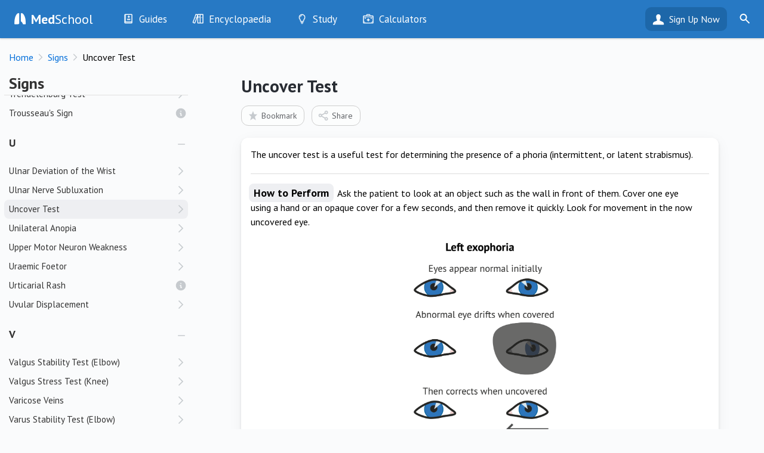

--- FILE ---
content_type: text/html; charset=UTF-8
request_url: https://medschool.co/signs/uncover-test
body_size: 5918
content:
<!DOCTYPE html>
<html lang="en" xmlns="https://www.w3.org/1999/xhtml" xmlns:og="https://ogp.me/ns#" xmlns:fb="https://www.facebook.com/2008/fbml">
<head>
	<!-- Global site tag (gtag.js) - Google Analytics
<script async src="https://www.googletagmanager.com/gtag/js?id=UA-64459871-2"></script>
<script>
  window.dataLayer = window.dataLayer || [];
  function gtag(){dataLayer.push(arguments);}
  gtag('js', new Date());
  gtag('config', 'UA-64459871-2');
</script>-->

<!-- Google tag (gtag.js) -->
<script async src="https://www.googletagmanager.com/gtag/js?id=G-MZK4VL7TDW" type="f31cae471b77724f190e41d2-text/javascript"></script>
<script type="f31cae471b77724f190e41d2-text/javascript">
  window.dataLayer = window.dataLayer || [];
  function gtag(){dataLayer.push(arguments);}
  gtag('js', new Date());

  gtag('config', 'G-MZK4VL7TDW');
  gtag('config', 'UA-64459871-2');
</script>
<!--<script src="https://www.googleoptimize.com/optimize.js?id=GTM-NGLGQXK"></script>-->

<!-- Google Tag Manager 
<script>(function(w,d,s,l,i){w[l]=w[l]||[];w[l].push({'gtm.start':
new Date().getTime(),event:'gtm.js'});var f=d.getElementsByTagName(s)[0],
j=d.createElement(s),dl=l!='dataLayer'?'&l='+l:'';j.async=true;j.src=
'https://www.googletagmanager.com/gtm.js?id='+i+dl;f.parentNode.insertBefore(j,f);
})(window,document,'script','dataLayer','GTM-T8LR6FJ');</script>
<!-- End Google Tag Manager -->	<base href="https://medschool.co/index.php">
	<title>Uncover Test | Signs - MedSchool</title>	
	<link rel="canonical" href="https://medschool.co/signs/uncover-test"/>

<meta name="csrf-token" content="897ce7ab62bf5f81f0106008c58259b0">
<meta http-equiv="Content-Type" content="text/html; charset=UTF-8" />
<meta name="viewport" content="width=device-width, initial-scale=1.0, maximum-scale=5.0, user-scalable=1"/>
<meta http-equiv="X-UA-Compatible" content="IE=edge" /> 
<meta name="format-detection" content="telephone=no"/>
<meta name="apple-mobile-web-app-capable" content="yes"/>
<meta name="apple-itunes-app" content="app-id=986942811"/>
<meta name="google-play-app" content="app-id=com.themedicalcompany.medschool">

<link rel="apple-touch-icon" href="images/icon.png">

<meta http-equiv="content-language" content="en" />

<meta name="url" content="https://medschool.co/signs/uncover-test"/>
<meta name="title" content="Uncover Test"/>
<meta name="image" content="https://medschool.co/images/detail/uncovertest.gif"/>

<meta property="og:url" content="https://medschool.co/signs/uncover-test"/>
<meta property="og:title" content="Uncover Test"/>

<meta property="og:image" content="https://medschool.co/images/detail/uncovertest.gif"/>

<meta property="fb:page_id" content="1462696437362286" />
<meta property="fb:app_id" content="624489647752950"/>
<meta property="fb:admin" content="10215963330581140"/>

<meta name="type" content="article"/><meta property="og:type" content="article"/><meta name="article:published_time" content="2019-04-17 00:00:00"/><meta name="article:modified_time" content="2020-02-04 00:00:00"/>	<link rel="preconnect" href="https://fonts.gstatic.com" crossorigin><script src="/cdn-cgi/scripts/7d0fa10a/cloudflare-static/rocket-loader.min.js" data-cf-settings="f31cae471b77724f190e41d2-|49"></script><link href="https://fonts.googleapis.com/css?family=PT+Sans:400,400i,700,700i&display=swap" rel="preload" as="style" onload="this.onload=null;this.rel='stylesheet'"><noscript><link rel="stylesheet" href="https://fonts.googleapis.com/css?family=PT+Sans:400,400i,700,700i&display=swap"></noscript><link rel="stylesheet" href="https://medschool.co/css/detail.min.css?v=3.3.29">
<link rel="icon" type="image/png" href="images/favicon.png">
	<script type="f31cae471b77724f190e41d2-text/javascript">calc = {};</script>
</head>
    
<body class="hasdetail bot-view has-smartbanner">
    <noscript><img height="1" width="1" style="display:none"
  src="https://www.facebook.com/tr?id=313907432914082&ev=PageView&noscript=1"
/></noscript>

<!-- Google Tag Manager (noscript) -->
<noscript><iframe src="https://www.googletagmanager.com/ns.html?id=GTM-T8LR6FJ"
height="0" width="0" style="display:none;visibility:hidden"></iframe></noscript>
<!-- End Google Tag Manager (noscript) -->    <div id="smartbanner" class="ios shown" style="position: static; display: block;"><div class="sb-container"><div onclick="if (!window.__cfRLUnblockHandlers) return false; hideSmartBanner()" class="sb-close" data-cf-modified-f31cae471b77724f190e41d2-="">×</div><svg width="100" height="100" class="sb-icon" viewBox="0 0 100 100" fill="none" xmlns="http://www.w3.org/2000/svg"><g><rect x="0" y="-0.1" fill="#2074BB" width="100.2" height="100.2"/></g><path fill="#1E67B2" d="M100.1,100.1l-56.8,0L21.5,78.2l23.1-55.5L100.2,78L100.1,100.1z"/><path fill="#1E67B2" d="M100.1,100.1l-13.4,0L64.7,78l1.2-52l34.3,34.2L100.1,100.1z"/><polygon fill="#1B63AF" points="65.5,43.4 64.7,78 86.7,100.1 100.1,100.1 100.2,78 "/><path fill="#FFFFFF" d="M79.2,75.7c-0.1,2.2-1.9,3.7-3.5,3.6c-1.6-0.1-7.6-0.2-9.3-0.4c-1.5-0.2-2.9-1.6-3.7-4.3
	c-2.1-7.2-5.9-8.7-6.7-8.9c-0.8-0.2-1.9-1.1-1.9-2.5s0-34.7,0-37.7s1.7-4.1,4.2-3.9c2.8,0.2,10.3,2.7,16.6,20.8
	C79.2,54.9,79.2,74.5,79.2,75.7z M45.5,72.7c0,4.1-3.2,5.5-5.1,5.7c-3,0.4-14.5,0.8-16.2,0.8c-1.6,0.1-3.8-1.1-3.8-4
	c0-1.9,0.5-21.2,4.5-33.2c5.6-16.7,13-19.9,16.2-20.4c2.7-0.4,4.4,0.9,4.4,3.8S45.5,67.9,45.5,72.7z"/></svg><div class="sb-info"><strong>MedSchool: Ace Your OSCEs</strong><span>The Medical Company</span><div class="sb-stars"><div class="sb-star">&nbsp;</div><div class="sb-star">&nbsp;</div><div class="sb-star">&nbsp;</div><div class="sb-star">&nbsp;</div><div class="sb-star">&nbsp;</div></div><span>GET - On the App Store</span></div><a href="https://itunes.apple.com/us/app/id986942811" class="sb-button" target="_BLANK"><span>View</span></a></div></div>	<div id="medschool">
	<header id="header" class="header" data-nosnippet>
    <div class="content">
        <a href="exam/list" aria-label="Go Back to exam/list"><div class="prev">Go Back to exam/list</div></a>        <div class='loadmenu' onclick="if (!window.__cfRLUnblockHandlers) return false; loadmenu()" data-cf-modified-f31cae471b77724f190e41d2-="">&nbsp;</div>
        <div class="search-icon" onclick="if (!window.__cfRLUnblockHandlers) return false; toggleSearch(this)" data-cf-modified-f31cae471b77724f190e41d2-="">&nbsp;</div>
        <form id="searchbar-header" action="https://medschool.co/search.php" action="get"><div class="field searchbox"><label id="header-search-label" for="header-search-input">Search MedSchool</label><input id="header-search-input" aria-labelledby="header-search-label" name="query" placeholder="Search MedSchool"type=text><input type="submit" class="gosearch" value="" onclick="if (!window.__cfRLUnblockHandlers) return false; Search.go(this)" data-cf-modified-f31cae471b77724f190e41d2-=""></div></form>        <div class="logo-icon"><a href="index.php"><b>Med</b>School</a></div>
        <ul id="header-menu-desktop">
            <li class="hr1"><a href="guides"><div class="icon guides">&nbsp;</div><span class="">Guides</span></a><ul id="header-menu-desktop-guides" class="menu-list"><li class="large-icon history hr2"><div class="icon">&nbsp;</div><a class="" href="history"><span class="">History</span></a><li class="large-icon exam hr2"><div class="icon">&nbsp;</div><a class="" href="exam"><span class="">Examination</span></a><li class="large-icon tests hr2"><div class="icon">&nbsp;</div><a class="" href="tests"><span class="">Investigations</span></a><li class="large-icon drugs hr2"><div class="icon">&nbsp;</div><a class="" href="drugs"><span class="">Drugs</span></a><li class="large-icon procedures hr2"><div class="icon">&nbsp;</div><a class="" href="procedures"><span class="">Interventions</span></a></ul></li><li class="hr1"><a href="encyclopaedia"><div class="icon encyclopaedia">&nbsp;</div><span class="">Encyclopaedia</span></a><ul id="header-menu-desktop-encyclopaedia" class="menu-list"><li class="large-icon diseases hr2"><div class="icon">&nbsp;</div><a class="" href="diseases"><span class="">Diseases</span></a><li class="large-icon symptoms hr2"><div class="icon">&nbsp;</div><a class="" href="symptoms"><span class="">Symptoms</span></a><li class="large-icon signs hr2"><div class="icon">&nbsp;</div><a class="" href="signs"><span class="">Clinical Signs</span></a><li class="large-icon test-findings hr2"><div class="icon">&nbsp;</div><a class="" href="test-findings"><span class="">Test Findings</span></a><li class="large-icon drug-guide hr2"><div class="icon">&nbsp;</div><a class="" href="drug-guide"><span class="">Drug Encyclopaedia</span></a></ul></li><li class="hr1"><a href="study"><div class="icon study">&nbsp;</div><span class="">Study</span></a><ul id="header-menu-desktop-study" class="menu-list"><li class="large-icon optimise hr2"><div class="icon">&nbsp;</div><a class="" href="optimise"><span class="">Optimise</span></a><li class="large-icon quizzes hr2"><div class="icon">&nbsp;</div><a class="" href="quizzes"><span class="">Quizzes</span></a><li class="large-icon flashcards hr2"><div class="icon">&nbsp;</div><a class="" href="flashcards"><span class="">My Flashcards</span></a><li class="large-icon bookmarks hr2"><div class="icon">&nbsp;</div><a class="" href="bookmarks"><span class="">Bookmarks</span></a></ul></li><li class="tools hr1 nolinks"><a href="tools"><div class="icon tools">&nbsp;</div><span class="title">Calculators</span></a></ul></ul>        </ul>
        <div class="user-bar"><a class="head" href="landing.php?destination=signs/uncover-test">Sign Up Now</a><ul class="menu-list"><li><a href="login.php?destination=signs/uncover-test">Login</a></li></ul></div> <a href="register.php" class="header-right">Sign Up</a> </div>
</header>
<div id="header-menu-mobile">
	<ul class="menu-list">
        <li class="content-box gomobile"><a href="https://play.google.com/store/apps/details?id=com.themedicalcompany.medschool" onclick="if (!window.__cfRLUnblockHandlers) return false; getAppStoreClick(this); return false;" title="Get it on Google Play" class="android" rel="noreferrer" data-cf-modified-f31cae471b77724f190e41d2-="">&nbsp;</a> <a href="https://apps.apple.com/au/app/medschool/id986942811" onclick="if (!window.__cfRLUnblockHandlers) return false; getAppStoreClick(this); return false;" title="Download on the App Store" class="ios" rel="noreferrer" data-cf-modified-f31cae471b77724f190e41d2-="">&nbsp;</a> </li>
		<li class="content-box"><a href="register.php"><div class="button button-primary wide">Sign Up Now</div></a><a href="login.php"><div class="button button-primary tertiary wide">Already have an account?</div></a></li><li class="content-box"><form action="https://medschool.co//search.php" action="get"><div class="field" id="searchbar-mobile"><label id="header-mobile-search-label" for="header-mobile-search">Search MedSchool</label><input id="header-mobile-search" aria-labelledby="header-mobile-search-label" placeholder="Search MedSchool"type=text size=3><input type="submit" value="" class="go go-search" onclick="if (!window.__cfRLUnblockHandlers) return false; Search.go(this)" data-cf-modified-f31cae471b77724f190e41d2-=""></div></form></li><li class="large-icon discover"><div class="icon">&nbsp;</div><a class="link" href="index.php">Discover</a></li><li class="up large-icon guides" data-header="guides" onclick="if (!window.__cfRLUnblockHandlers) return false; collapseHeaderMobile(this)" data-cf-modified-f31cae471b77724f190e41d2-=""><div class="icon">&nbsp;</div><div class="content link">Guides<div class="subtext">History, exam, tests, drugs and interventions<div></div></li><li class="child large-icon history" data-section="guides"><div class="icon">&nbsp;</div><a class="link" href="history">History</a></li><li class="child large-icon exam" data-section="guides"><div class="icon">&nbsp;</div><a class="link" href="exam">Examination</a></li><li class="child large-icon tests" data-section="guides"><div class="icon">&nbsp;</div><a class="link" href="tests">Investigations</a></li><li class="child large-icon drugs" data-section="guides"><div class="icon">&nbsp;</div><a class="link" href="drugs">Drugs</a></li><li class="child large-icon procedures" data-section="guides"><div class="icon">&nbsp;</div><a class="link" href="procedures">Interventions</a></li><li class="up large-icon encyclopaedia" data-header="encyclopaedia" onclick="if (!window.__cfRLUnblockHandlers) return false; collapseHeaderMobile(this)" data-cf-modified-f31cae471b77724f190e41d2-=""><div class="icon">&nbsp;</div><div class="content link">Encyclopaedia<div class="subtext">Diseases, symptoms, signs and drugs<div></div></li><li class="child large-icon diseases" data-section="encyclopaedia"><div class="icon">&nbsp;</div><a class="link" href="diseases">Diseases</a></li><li class="child large-icon symptoms" data-section="encyclopaedia"><div class="icon">&nbsp;</div><a class="link" href="symptoms">Symptoms</a></li><li class="child large-icon signs" data-section="encyclopaedia"><div class="icon">&nbsp;</div><a class="link" href="signs">Clinical Signs</a></li><li class="child large-icon test-findings" data-section="encyclopaedia"><div class="icon">&nbsp;</div><a class="link" href="test-findings">Test Findings</a></li><li class="child large-icon drug-guide" data-section="encyclopaedia"><div class="icon">&nbsp;</div><a class="link" href="drug-guide">Drug Encyclopaedia</a></li><li class="up large-icon study" data-header="study" onclick="if (!window.__cfRLUnblockHandlers) return false; collapseHeaderMobile(this)" data-cf-modified-f31cae471b77724f190e41d2-=""><div class="icon">&nbsp;</div><div class="content link">Study<div class="subtext">Quizzes and flashcards<div></div></li><li class="child large-icon optimise" data-section="study"><div class="icon">&nbsp;</div><a class="link" href="optimise">Optimise</a></li><li class="child large-icon quizzes" data-section="study"><div class="icon">&nbsp;</div><a class="link" href="quizzes">Quizzes</a></li><li class="child large-icon flashcards" data-section="study"><div class="icon">&nbsp;</div><a class="link" href="flashcards">My Flashcards</a></li><li class="child large-icon bookmarks" data-section="study"><div class="icon">&nbsp;</div><a class="link" href="bookmarks">Bookmarks</a></li><li class="large-icon tools" data-section=""><div class="icon">&nbsp;</div><a class="link" href="tools">Calculators</a></li><li class="header-menu-mobile-line">&nbsp;</li><li class=""><a class="link" href="about">About</a></li><li class=""><a class="link" href="contact">Contact Us</a></li>	</ul>
</div>

        		<div id="main">
            			<div id="breadcrumb" class="breadcrumb"><ol vocab="https://schema.org/" typeof="BreadcrumbList"><li property="itemListElement" typeof="ListItem" data-position="1"><a href="https://medschool.co/" property="item" typeof="WebPage"><span property="name">Home</span></a><meta property="position" content="1"></li><li property="itemListElement" typeof="ListItem" data-position="2"><a href="https://medschool.co/exam" property="item" typeof="WebPage"><span property="name">Signs</span></a><meta property="position" content="2"></li><li property="itemListElement" typeof="ListItem" data-position="3"><span property="name">Uncover Test</span><meta property="position" content="3"></li></ol><div class="breadcrumb-right"></div></div>			            <div id="container" class="panes modality-page exam-page">
    <div class="pane-left">
        <div id="system-title" class="system system-top" data-nosnippet><div class="system-header">Signs</div><div class="system-top-close" onclick="if (!window.__cfRLUnblockHandlers) return false; hideSystemPane()" data-cf-modified-f31cae471b77724f190e41d2-="">&nbsp;</div></div><div id="system" class="" data-nosnippet><div class="page-top system-top "><div class="system-header">Signs</div></div><div class="sys-cont"><div id="list-search"><div id="list-searchbox" class="field"><input type="text"></div></div><div class="collapsible-container"><h2 class="collapsible-header"><div class="loading" style="width: 40%;">&nbsp;</div></h2><div class="collapsible-content"><ul class="menu-list"><li class=""><a><div class="loading" style="width: 55%;">&nbsp;</div></a></li><li class=""><a><div class="loading" style="width: 70%;">&nbsp;</div></a></li><li class=""><a><div class="loading" style="width: 70%;">&nbsp;</div></a></li><li class=""><a><div class="loading" style="width: 58%;">&nbsp;</div></a></li><li class=""><a><div class="loading" style="width: 44%;">&nbsp;</div></a></li></ul></div></div><div class="collapsible-container"><h2 class="collapsible-header"><div class="loading" style="width: 39%;">&nbsp;</div></h2><div class="collapsible-content"><ul class="menu-list"><li class=""><a><div class="loading" style="width: 49%;">&nbsp;</div></a></li><li class=""><a><div class="loading" style="width: 66%;">&nbsp;</div></a></li><li class=""><a><div class="loading" style="width: 61%;">&nbsp;</div></a></li><li class=""><a><div class="loading" style="width: 52%;">&nbsp;</div></a></li><li class=""><a><div class="loading" style="width: 70%;">&nbsp;</div></a></li><li class=""><a><div class="loading" style="width: 43%;">&nbsp;</div></a></li></ul></div></div><div class="collapsible-container"><h2 class="collapsible-header"><div class="loading" style="width: 41%;">&nbsp;</div></h2><div class="collapsible-content"><ul class="menu-list"><li class=""><a><div class="loading" style="width: 63%;">&nbsp;</div></a></li><li class=""><a><div class="loading" style="width: 75%;">&nbsp;</div></a></li><li class=""><a><div class="loading" style="width: 58%;">&nbsp;</div></a></li><li class=""><a><div class="loading" style="width: 50%;">&nbsp;</div></a></li><li class=""><a><div class="loading" style="width: 68%;">&nbsp;</div></a></li></ul></div></div></div></div><div id="detail" class="detail" data-id="2Sv99"><div id="detail-spacer">&nbsp;</div><article id="detail-content"><div class="detail-top"><h1 class="detail-header">Uncover Test</h1><div id="detail-wait" class="hidden">&nbsp;</div><div class="page-top-buttons detail-top-buttons"><div class="token-button button-clear bookmark-button" onclick="if (!window.__cfRLUnblockHandlers) return false; bookmarkOnboard(this)" data-cf-modified-f31cae471b77724f190e41d2-=""><div class="icon">&nbsp;</div>Bookmark</div><div class="token-button button-clear share-button" onclick="if (!window.__cfRLUnblockHandlers) return false; sharePanel.show()" data-cf-modified-f31cae471b77724f190e41d2-=""><div class="icon">&nbsp;</div>Share</div></div><div id="page-top-links"><div id="list-view-button" class="button button-grey wide" onclick="if (!window.__cfRLUnblockHandlers) return false; showSystemPane()" data-cf-modified-f31cae471b77724f190e41d2-=""><span class="icon ms-list">&nbsp;</span>View Topic Outline</div></div></div><div id="detail-boxes"><div class="card box"><h2 class="no-box-title" data-text="Overview">Overview</h2><div class="items"><div class="item ">The uncover test is a useful test for determining the presence of a phoria (intermittent, or latent strabismus).</div><div class="item lined"><ul class="detail-one"><li class="title"><h3>How to Perform</h3></li><li class="text">  Ask the patient to look at an object such as the wall in front of them. Cover one eye using a hand or an opaque cover for a few seconds, and then remove it quickly. Look for movement in the now uncovered eye.</li></ul></div><div class="item "><ul class="detail-image-box"><li class="image-scroll image-scroll-0"><img class="detail-image lazyload" data-src="images/detail/uncovertest.gif" alt="Uncover Test"></li></ul></div><div class="item "><ul class="detail-list style0"><li class="ltitle"><h3 class="title">Interpretation</h3></li><li><b>The uncovered eye moves inward</b> - suggests an exophoria (i.e. the covered eye transiently moves outward when covered then corrects inward on uncovering)</li><li><b>The uncovered eye moves outward</b> - suggests an esophoria (i.e. the covered eye transiently moves inward when covered then corrects outward on uncovering)</li></ul></div></div></div><div id="page-quiz"></div><div id="detail-assoc"></div></div><div class='filler'>----------------------------------------------------------------------------------------------------------------------------------------------------------------------------</div><div id="features-detail" class="pitch-card"><div class="pitch"><b>Want more info like this?</b></div><div class="logo"><div class="icon">&nbsp;</div><div class="text"><b>Med</b>School</div></div><ul class="features-list">
        <li>Your electronic clinical medicine handbook</li>
        <li>Guides to help pass your exams</li>
        <li>Tools every medical student needs</li>
        <li>Quick diagrams to have the answers, fast</li>
        <li>Quizzes to test your knowledge</li>
    </ul><a href="register.php?destination=signs/uncover-test"><div class="button button-primary wide">Sign Up Now</div></a><div class="gomobile"> <a href="https://play.google.com/store/apps/details?id=com.themedicalcompany.medschool" onclick="if (!window.__cfRLUnblockHandlers) return false; getAppStoreClick(this); return false;" title="Get it on Google Play" class="android" rel="noreferrer" data-cf-modified-f31cae471b77724f190e41d2-="">&nbsp;</a> <a href="https://apps.apple.com/au/app/medschool/id986942811" onclick="if (!window.__cfRLUnblockHandlers) return false; getAppStoreClick(this); return false;" title="Download on the App Store" class="ios" rel="noreferrer" data-cf-modified-f31cae471b77724f190e41d2-="">&nbsp;</a> </div></div><script type="f31cae471b77724f190e41d2-text/javascript">
            $(function() {
                $(".ref").addClass("hidden");
            });
        </script>&nbsp;</article></div><div id="system-cover" onclick="if (!window.__cfRLUnblockHandlers) return false; hideSystemPane()" data-cf-modified-f31cae471b77724f190e41d2-="">&nbsp;</div>    </div>
    <div class="pane-right">
<div id="related-pages">
  <div class="gomobile"><a href="https://play.google.com/store/apps/details?id=com.themedicalcompany.medschool" onclick="if (!window.__cfRLUnblockHandlers) return false; getAppStoreClick(this); return false;" title="Get it on Google Play" class="android" rel="noreferrer" data-cf-modified-f31cae471b77724f190e41d2-="">&nbsp;</a> <a href="https://apps.apple.com/au/app/medschool/id986942811" onclick="if (!window.__cfRLUnblockHandlers) return false; getAppStoreClick(this); return false;" title="Download on the App Store" class="ios" rel="noreferrer" data-cf-modified-f31cae471b77724f190e41d2-="">&nbsp;</a> </div>
  <br>
  	<div id="popular-pages"></div>
</div>
	</div>
</div>
		</div>
        <div id="share" class="hidden"></div>
        <div id="snapshot" class="">
    <div id="snapshot-container">
            <div id="snapshot-box">
                <div id="snapshot-header">
    <div id="snapshot-previous" class="hidden" onclick="if (!window.__cfRLUnblockHandlers) return false; Snapshot.previous()" data-cf-modified-f31cae471b77724f190e41d2-="">&nbsp</div>
                    <h1>Snapshot: Initialising...</h1>
                    <div id="snapshot-close" onclick="if (!window.__cfRLUnblockHandlers) return false; Snapshot.hide()" data-cf-modified-f31cae471b77724f190e41d2-="">&nbsp</div>
                </div>
                <div id="snapshot-content">
                    
                </div>
        </div>
    </div>
    <div id="snapshot-cover">&nbsp;</div>
</div>
<div id="zoom">
    <div id="zoom-content">
        <div id="zoom-image"></div>
    </div>
    <div id="zoom-text"></div>
    <div id="zoom-overlay-buttons" class="image-overlay-buttons hidden" data-overlay=1>
        <div class="image-overlay-button no-overlay" onclick="if (!window.__cfRLUnblockHandlers) return false; toggleImageOverlay(this, 0)" data-cf-modified-f31cae471b77724f190e41d2-="">No Overlay</div>
        <div class="image-overlay-button active show-overlay" onclick="if (!window.__cfRLUnblockHandlers) return false; toggleImageOverlay(this, 1)" data-cf-modified-f31cae471b77724f190e41d2-="">Overlay</div>
    </div>
    <div id="close-zoom" onclick="if (!window.__cfRLUnblockHandlers) return false; hideZoom()" data-cf-modified-f31cae471b77724f190e41d2-="">&nbsp;</div>
</div>
<footer id="footer-admin">
    <img class="logo lazyload" data-src="images/logos/medco.gif" width="240" height="24" alt="The Medical Company">    <div id="footer-admin-menu"> <a href="privacy">Privacy Policy</a> | <a href="terms">Terms</a> | <a href="contact">Contact</a> | <a href="about">About</a> </div>
    <span class="subtext">Copyright 2025 The Medical Company.</span> </footer>
	</div>
	</div>
<script src="/cdn-cgi/scripts/7d0fa10a/cloudflare-static/rocket-loader.min.js" data-cf-settings="f31cae471b77724f190e41d2-|49" defer></script></body>
<script defer src="https://ajax.googleapis.com/ajax/libs/jquery/3.5.1/jquery.min.js" type="f31cae471b77724f190e41d2-text/javascript"></script><script defer src="https://cdnjs.cloudflare.com/ajax/libs/lazysizes/5.2.2/lazysizes.min.js" type="f31cae471b77724f190e41d2-text/javascript"></script><script defer src="js/app.min.js?v=3.3.29" type="f31cae471b77724f190e41d2-text/javascript"></script><script defer type="f31cae471b77724f190e41d2-text/javascript">
    history.scrollRestoration = "manual";
    
    $(function() {
        var Page = (function() {
            var p = {};
            
            p.id = "2Sv99";             
            return p;
        })();
        
        app.page = "2Sv99"; 
app.pageID = "2Sv99"; 
app.pageURL = "signs/uncover-test"; 
app.pageTitle = "Uncover Test"; 
app.pageIcon = "ms-list"; 
app.modality = "exam"; 
app.system = "list"; 
app.systemTitle = "Signs";
app.systemID = ""; 
app.rowID = "2Sv99"; 
app.detail = "uncover-test"; 
app.detailURL = "uncover-test"; 
app.detailTitle = "Uncover Test";
app.premium = true; 
        init();
   });
</script>
<script src="/cdn-cgi/scripts/7d0fa10a/cloudflare-static/rocket-loader.min.js" data-cf-settings="f31cae471b77724f190e41d2-|49"></script><link href="//cdnjs.cloudflare.com/ajax/libs/cookieconsent2/3.1.0/cookieconsent.min.css" rel="preload" as="style" onload="this.onload=null;this.rel='stylesheet'">
<noscript><link rel="stylesheet" href="//cdnjs.cloudflare.com/ajax/libs/cookieconsent2/3.1.0/cookieconsent.min.css"></noscript>

<script defer src="//cdnjs.cloudflare.com/ajax/libs/cookieconsent2/3.1.0/cookieconsent.min.js" type="f31cae471b77724f190e41d2-text/javascript"></script>
<script defer type="f31cae471b77724f190e41d2-text/javascript">
window.addEventListener("load", function(){
window.cookieconsent.initialise({
  "palette": {
    "popup": {
      "background": "#ffffff",
      "text": "#282828"
    },
    "button": {
      "background": "#2779c4"
    }
  },
	"dismissOnTimeout": 5000,
  "theme": "classic",
  "content": {
    "message": "<b>Med</b>School uses cookies to ensure that you get the best experience."
  },
  location: true
})});
</script></html>


--- FILE ---
content_type: text/html; charset=UTF-8
request_url: https://medschool.co/ajax/system.php
body_size: 10048
content:
<div id="system-content" class="card"><div class="page-top system-top  nocontent"><div class="system-header">Clinical Signs</div><div class="page-top-buttons system-top-buttons"><div class="token-button button-clear bookmark-button" onclick="bookmarkOnboard(this)"><div class="icon">&nbsp;</div>Bookmark</div><div class="token-button button-clear share-button" onclick="sharePanel.show()"><div class="icon">&nbsp;</div>Share</div></div><div class="page-description">This section contains a list of common and rare signs seen in clinical practice, which may suggest a specific diagnosis.</div></div><div id="list-search"><div id="list-searchbox" class="field"><input placeholder="Search Signs" type="text" onkeyup="List.search(this)"><div class="close" onclick="List.clear(this)">&nbsp;</div></div></div><div class="sys-cont"><div class="collapsible-content"><ul class="menu-list lined meta-list"><li class="nolink"><div class="content">504 Signs Found.</div></li></ul></div><div id="results"><h2 id="a" class="collapsible-header down" onclick="collapseSystem(this)">A</h2><div class="collapsible-content"><ul class="menu-list lined meta-list"><li id="exam-list-abdominal-bruits" class=""><div class="content link" onclick="loadDetail('abdominal-bruits')">Abdominal Bruits</div></li><li id="exam-list-abdominal-distension" class=""><div class="content link" onclick="loadDetail('abdominal-distension')">Abdominal Distension</div></li><li id="exam-list-abdominal-masses" class=""><div class="content link" onclick="loadDetail('abdominal-masses')">Abdominal Masses</div></li><li id="exam-list-abdominal-pulsation" class=""><div class="content link" onclick="loadDetail('abdominal-pulsation')">Abdominal Pulsation</div></li><li id="exam-list-abdominal-rigidity" class=""><div class="content link" onclick="loadDetail('abdominal-rigidity')">Abdominal Rigidity</div></li><li id="exam-list-abdominal-scars" class=""><div class="content link" onclick="loadDetail('abdominal-scars')">Abdominal Scars</div></li><li id="exam-list-abnormal-carotid-pulse-character" class=""><div class="content link" onclick="loadDetail('abnormal-carotid-pulse-character')">Abnormal Carotid Pulse Character</div></li><li id="exam-list-abnormal-dentition" class=""><div class="content link" onclick="loadDetail('abnormal-dentition')">Abnormal Dentition</div></li><li id="exam-list-absent-corneal-reflex" class=""><div class="content link" onclick="loadDetail('absent-corneal-reflex')">Absent Corneal Reflex</div></li><li id="exam-list-absent-lower-limb-pulses" class=""><div class="content link" onclick="loadDetail('absent-lower-limb-pulses')">Absent Lower Limb Pulses</div></li><li id="exam-list-absent-pharyngeal-reflex" class=""><div class="content link" onclick="loadDetail('absent-pharyngeal-reflex')">Absent Pharyngeal Reflex</div></li><li id="exam-list-absent-pupillary-light-reflexes" class=""><div class="content link" onclick="loadDetail('absent-pupillary-light-reflexes')">Absent Pupillary Light Reflexes</div></li><li id="exam-list-acetone-breath" class=""><div class="content link" onclick="loadDetail('acetone-breath')">Acetone Breath</div></li><li id="exam-list-adies-tonic-pupil" class=""><div class="content link" onclick="loadDetail('adies-tonic-pupil')">Adie&#39;s Tonic Pupil</div></li><li id="exam-list-affect" class=""><div class="content link" onclick="loadDetail('affect')">Affect</div></li><li id="exam-list-alcoholic-foetor" class=""><div class="content link" onclick="loadDetail('alcoholic-foetor')">Alcoholic Foetor</div></li><li id="exam-list-angular-cheilitis" class=""><div class="content link" onclick="loadDetail('angular-cheilitis')">Angular Cheilitis</div></li><li id="exam-list-anisocoria" class=""><div class="content link" onclick="loadDetail('anisocoria')">Anisocoria (Unequal Pupils)</div></li><li id="exam-list-anomia" class=""><div class="content link" onclick="loadDetail('anomia')">Anomia</div></li><li id="exam-list-anosmia" class=""><div class="content link" onclick="loadDetail('anosmia')">Anosmia</div></li><li id="exam-list-antalgic-gait" class=""><div class="content link" onclick="loadDetail('antalgic-gait')">Antalgic Gait</div></li><li id="exam-list-anterior-draw-test" class=""><div class="content link" onclick="loadDetail('anterior-draw-test')">Anterior Draw Test</div></li><li id="exam-list-anterograde-amnesia" class=""><div class="content link" onclick="loadDetail('anterograde-amnesia')">Anterograde Amnesia</div></li><li id="exam-list-apley-scratch-test" class=""><div class="content link" onclick="loadDetail('apley-scratch-test')">Apley Scratch Test</div></li><li id="exam-list-appearance" class=""><div class="content link" onclick="loadDetail('appearance')">Appearance</div></li><li id="exam-list-apprehension-test" class=""><div class="content link" onclick="loadDetail('apprehension-test')">Apprehension Test</div></li><li id="exam-list-appropriateness-of-affect" class=""><div class="content link" onclick="loadDetail('appropriateness-of-affect')">Appropriateness of Affect</div></li><li id="exam-list-apraxia" class=""><div class="content link" onclick="loadDetail('apraxia')">Apraxia</div></li><li id="exam-list-apraxic-gait" class=""><div class="content link" onclick="loadDetail('apraxic-gait')">Apraxic Gait</div></li><li id="exam-list-argyll-robertson-pupil" class=""><div class="content link" onclick="loadDetail('argyll-robertson-pupil')">Argyll Robertson Pupil</div></li><li id="exam-list-arm-elevation-test" class=""><div class="content link" onclick="loadDetail('arm-elevation-test')">Arm Elevation Test</div></li><li id="exam-list-arterial-skin-changes" class=""><div class="content link" onclick="loadDetail('arterial-skin-changes')">Arterial Skin Changes</div></li><li id="exam-list-arterial-ulcers" class=""><div class="content link rel" onclick="Snapshot.load('exam','arterial-ulcers')">Arterial Ulcers</div></li><li id="exam-list-arteriovenous-fistulas" class=""><div class="content link" onclick="loadDetail('arteriovenous-fistulas')">Arteriovenous Fistulas</div></li><li id="exam-list-arteriovenous-nicking" class=""><div class="content link rel" onclick="Snapshot.load('exam','arteriovenous-nicking')">Arteriovenous Nicking</div></li><li id="exam-list-asterixis" class=""><div class="content link" onclick="loadDetail('asterixis')">Asterixis</div></li><li id="exam-list-asymmetric-soft-palate-rise" class=""><div class="content link" onclick="loadDetail('asymmetric-soft-palate-rise')">Asymmetric Soft Palate Rise</div></li><li id="exam-list-ataxic-gait" class=""><div class="content link" onclick="loadDetail('ataxic-gait')">Ataxic Gait</div></li><li id="exam-list-atrophic-glossitis" class=""><div class="content link" onclick="loadDetail('atrophic-glossitis')">Atrophic Glossitis</div></li><li id="exam-list-auditory-acuity" class=""><div class="content link" onclick="loadDetail('auditory-acuity')">Auditory Acuity</div></li><li id="exam-list-auditory-hallucinations" class=""><div class="content link" onclick="loadDetail('auditory-hallucinations')">Auditory Hallucinations</div></li><li id="exam-list-augmentation-test" class=""><div class="content link" onclick="loadDetail('augmentation-test')">Augmentation Test</div></li></ul></div><h2 id="b" class="collapsible-header down" onclick="collapseSystem(this)">B</h2><div class="collapsible-content"><ul class="menu-list lined meta-list"><li id="exam-list-babinski-sign" class=""><div class="content link" onclick="loadDetail('babinski-sign')">Babinski Sign</div></li><li id="exam-list-bakers-cyst" class=""><div class="content link" onclick="loadDetail('bakers-cyst')">Baker&#39;s Cyst</div></li><li id="exam-list-barrel-chest" class=""><div class="content link" onclick="loadDetail('barrel-chest')">Barrel Chest</div></li><li id="exam-list-bier-spots" class=""><div class="content link" onclick="loadDetail('bier-spots')">Bier Spots</div></li><li id="exam-list-bitemporal-hemianopia" class=""><div class="content link" onclick="loadDetail('bitemporal-hemianopia')">Bitemporal Hemianopia</div></li><li id="exam-list-bizarre-appearance" class=" nolink"><div class="content">Bizarre Appearance</div></li><li id="exam-list-bladder-distension" class=""><div class="content link" onclick="loadDetail('bladder-distension')">Bladder Distension</div></li><li id="exam-list-bony-tenderness" class=""><div class="content link" onclick="loadDetail('bony-tenderness')">Bony Tenderness</div></li><li id="exam-list-bouchards-nodes" class=""><div class="content link" onclick="loadDetail('bouchards-nodes')">Bouchard&#39;s Nodes</div></li><li id="exam-list-boutonniere-deformity" class=""><div class="content link" onclick="loadDetail('boutonniere-deformity')">Boutonniere Deformity</div></li><li id="exam-list-bowel-sounds" class=""><div class="content link" onclick="loadDetail('bowel-sounds')">Bowel Sounds</div></li><li id="exam-list-bradycardia" class=""><div class="content link" onclick="loadDetail('bradycardia')">Bradycardia</div></li><li id="exam-list-bradykinesia-hypokinesia" class=""><div class="content link" onclick="loadDetail('bradykinesia-hypokinesia')">Bradykinesia / Hypokinesia</div></li><li id="exam-list-bradypnoea" class=""><div class="content link" onclick="loadDetail('bradypnoea')">Bradypnoea</div></li><li id="exam-list-bronchial-breath-sounds" class=""><div class="content link" onclick="loadDetail('bronchial-breath-sounds')">Bronchial Breath Sounds</div></li><li id="exam-list-brudzinskis-sign" class=""><div class="content link rel" onclick="Snapshot.load('exam','brudzinskis-sign')">Brudzinski&#39;s Sign</div></li><li id="exam-list-bulbar-fatigability" class=""><div class="content link" onclick="loadDetail('bulbar-fatigability')">Bulbar Fatigability</div></li></ul></div><h2 id="c" class="collapsible-header down" onclick="collapseSystem(this)">C</h2><div class="collapsible-content"><ul class="menu-list lined meta-list"><li id="exam-list-cafe-au-lait-spots" class=""><div class="content link rel" onclick="Snapshot.load('exam','cafe-au-lait-spots')">Cafe au Lait Spots</div></li><li id="exam-list-callosities-of-the-ankle-and-foot" class=""><div class="content link" onclick="loadDetail('callosities-of-the-ankle-and-foot')">Callosities of the Ankle and Foot</div></li><li id="exam-list-capgras-syndrome" class=""><div class="content link rel" onclick="Snapshot.load('exam','capgras-syndrome')">Capgras Syndrome</div></li><li id="exam-list-caput-medusae" class=""><div class="content link" onclick="loadDetail('caput-medusae')">Caput Medusae</div></li><li id="exam-list-carotid-bruit" class=""><div class="content link" onclick="loadDetail('carotid-bruit')">Carotid Bruit</div></li><li id="exam-list-category-fluency" class=""><div class="content link" onclick="loadDetail('category-fluency')">Category Fluency</div></li><li id="exam-list-central-cyanosis" class=""><div class="content link" onclick="loadDetail('central-cyanosis')">Central Cyanosis</div></li><li id="exam-list-central-visual-fields" class=""><div class="content link" onclick="loadDetail('central-visual-fields')">Central Visual Fields</div></li><li id="exam-list-centre-of-gravity" class=""><div class="content link" onclick="loadDetail('centre-of-gravity')">Centre of Gravity</div></li><li id="exam-list-cervical-hyperlordosis" class=""><div class="content link" onclick="loadDetail('cervical-hyperlordosis')">Cervical Hyperlordosis</div></li><li id="exam-list-charcot-foot" class=""><div class="content link" onclick="loadDetail('charcot-foot')">Charcot Foot</div></li><li id="exam-list-chest-expansion" class=""><div class="content link" onclick="loadDetail('chest-expansion')">Chest Expansion</div></li><li id="exam-list-chest-wall-tenderness" class=""><div class="content link" onclick="loadDetail('chest-wall-tenderness')">Chest Wall Tenderness</div></li><li id="exam-list-cheyne-stokes-respiration" class=""><div class="content link" onclick="loadDetail('cheyne-stokes-respiration')">Cheyne-Stokes Respiration</div></li><li id="exam-list-chorea" class=""><div class="content link" onclick="loadDetail('chorea')">Chorea</div></li><li id="exam-list-chvosteks-sign" class=""><div class="content link rel" onclick="Snapshot.load('exam','chvosteks-sign')">Chvostek&#39;s Sign</div></li><li id="exam-list-circumlocution" class=""><div class="content link" onclick="loadDetail('circumlocution')">Circumlocution</div></li><li id="exam-list-claw-hand" class=""><div class="content link" onclick="loadDetail('claw-hand')">Claw Hand</div></li><li id="exam-list-claw-toe" class=""><div class="content link" onclick="loadDetail('claw-toe')">Claw Toe</div></li><li id="exam-list-clonus" class=""><div class="content link" onclick="loadDetail('clonus')">Clonus</div></li><li id="exam-list-cog-wheel-rigidity" class=""><div class="content link" onclick="loadDetail('cog-wheel-rigidity')">Cog Wheel Rigidity</div></li><li id="exam-list-collapsing-pulse" class=""><div class="content link" onclick="loadDetail('collapsing-pulse')">Collapsing Pulse</div></li><li id="exam-list-colour-vision" class=""><div class="content link" onclick="loadDetail('colour-vision')">Colour Vision</div></li><li id="exam-list-compulsions" class=""><div class="content link rel" onclick="Snapshot.load('exam','compulsions')">Compulsions</div></li><li id="exam-list-conceptualisation" class=""><div class="content link" onclick="loadDetail('conceptualisation')">Conceptualisation</div></li><li id="exam-list-confusion" class=""><div class="content link" onclick="loadDetail('confusion')">Confusion</div></li><li id="exam-list-conjunctival-pallor" class=""><div class="content link" onclick="loadDetail('conjunctival-pallor')">Conjunctival Pallor</div></li><li id="exam-list-continuous-murmur" class=""><div class="content link" onclick="loadDetail('continuous-murmur')">Continuous Murmur</div></li><li id="exam-list-cool-extremities" class=""><div class="content link" onclick="loadDetail('cool-extremities')">Cool Extremities</div></li><li id="exam-list-cotton-wool-spots" class=""><div class="content link rel" onclick="Snapshot.load('exam','cotton-wool-spots')">Cotton Wool Spots</div></li><li id="exam-list-cough" class=""><div class="content link" onclick="loadDetail('cough')">Cough</div></li><li id="exam-list-cover-test" class=""><div class="content link" onclick="loadDetail('cover-test')">Cover Test</div></li><li id="exam-list-cozens-test" class=""><div class="content link" onclick="loadDetail('cozens-test')">Cozen&#39;s Test</div></li><li id="exam-list-crackles-crepitations" class=""><div class="content link" onclick="loadDetail('crackles-crepitations')">Crackles / Crepitations</div></li><li id="exam-list-cullens-sign" class=""><div class="content link" onclick="loadDetail('cullens-sign')">Cullen&#39;s Sign</div></li><li id="exam-list-cutaneous-nodules" class=""><div class="content link rel" onclick="Snapshot.load('exam','cutaneous-nodules')">Cutaneous Nodules</div></li></ul></div><h2 id="d" class="collapsible-header down" onclick="collapseSystem(this)">D</h2><div class="collapsible-content"><ul class="menu-list lined meta-list"><li id="exam-list-dactylitis" class=""><div class="content link" onclick="loadDetail('dactylitis')">Dactylitis</div></li><li id="exam-list-decreased-tactile-fremitus" class=""><div class="content link" onclick="loadDetail('decreased-tactile-fremitus')">Decreased Tactile Fremitus</div></li><li id="exam-list-dehydration" class=""><div class="content link" onclick="loadDetail('dehydration')">Dehydration</div></li><li id="exam-list-delusions-1" class=""><div class="content link rel" onclick="Snapshot.load('exam','delusions-1')">Delusions</div></li><li id="exam-list-dental-caries" class=""><div class="content link" onclick="loadDetail('dental-caries')">Dental Caries</div></li><li id="exam-list-dental-erosions" class=""><div class="content link" onclick="loadDetail('dental-erosions')">Dental Erosions</div></li><li id="exam-list-dental-trauma" class=""><div class="content link" onclick="loadDetail('dental-trauma')">Dental Trauma</div></li><li id="exam-list-depersonalization" class=""><div class="content link rel" onclick="Snapshot.load('exam','depersonalization')">Depersonalization</div></li><li id="exam-list-depressive-thought-content" class=""><div class="content link" onclick="loadDetail('depressive-thought-content')">Depressive Thought Content</div></li><li id="exam-list-derealization" class=""><div class="content link rel" onclick="Snapshot.load('exam','derealization')">Derealization</div></li><li id="exam-list-diastolic-murmur" class=""><div class="content link" onclick="loadDetail('diastolic-murmur')">Diastolic Murmur</div></li><li id="exam-list-digital-clubbing" class=""><div class="content link" onclick="loadDetail('digital-clubbing')">Digital Clubbing</div></li><li id="exam-list-diplopia" class=""><div class="content link" onclick="loadDetail('diplopia')">Diplopia</div></li><li id="exam-list-disordered-reading" class=""><div class="content link" onclick="loadDetail('disordered-reading')">Disordered Reading</div></li><li id="exam-list-disordered-writing" class=""><div class="content link" onclick="loadDetail('disordered-writing')">Disordered Writing</div></li><li id="exam-list-disorganised-behaviour" class=""><div class="content link rel" onclick="Snapshot.load('exam','disorganised-behaviour')">Disorganised Behaviour</div></li><li id="exam-list-displaced-apex-beat" class=""><div class="content link" onclick="loadDetail('displaced-apex-beat')">Displaced Apex Beat</div></li><li id="exam-list-dissociative-symptoms" class=""><div class="content link" onclick="loadDetail('dissociative-symptoms')">Dissociative Symptoms</div></li><li id="exam-list-distal-weakness" class=""><div class="content link" onclick="loadDetail('distal-weakness')">Distal Weakness</div></li><li id="exam-list-double-impulse-apex-beat" class=""><div class="content link" onclick="loadDetail('double-impulse-apex-beat')">Double Impulse Apex Beat</div></li><li id="exam-list-dull-percussion-note" class=""><div class="content link" onclick="loadDetail('dull-percussion-note')">Dull Percussion Note</div></li><li id="exam-list-dupuytrens-contracture" class=""><div class="content link" onclick="loadDetail('dupuytrens-contracture')">Dupuytren&#39;s Contracture</div></li><li id="exam-list-dysdiadochokinesis" class=""><div class="content link" onclick="loadDetail('dysdiadochokinesis')">Dysdiadochokinesis</div></li><li id="exam-list-dysmegalopsia" class=""><div class="content link" onclick="loadDetail('dysmegalopsia')">Dysmegalopsia</div></li><li id="exam-list-dystonia" class=""><div class="content link" onclick="loadDetail('dystonia')">Dystonia</div></li></ul></div><h2 id="e" class="collapsible-header down" onclick="collapseSystem(this)">E</h2><div class="collapsible-content"><ul class="menu-list lined meta-list"><li id="exam-list-echophenomena" class=""><div class="content link" onclick="loadDetail('echophenomena')">Echophenomena</div></li><li id="exam-list-elbow-bruising" class=""><div class="content link" onclick="loadDetail('elbow-bruising')">Elbow Bruising</div></li><li id="exam-list-elbow-carrying-angle" class=""><div class="content link" onclick="loadDetail('elbow-carrying-angle')">Elbow Carrying Angle</div></li><li id="exam-list-elbow-deformity" class=""><div class="content link" onclick="loadDetail('elbow-deformity')">Elbow Deformity</div></li><li id="exam-list-empty-can-test" class=""><div class="content link" onclick="loadDetail('empty-can-test')">Empty Can Test</div></li><li id="exam-list-erotomanic-delusions" class=""><div class="content link rel" onclick="Snapshot.load('exam','erotomanic-delusions')">Erotomanic Delusions</div></li><li id="exam-list-erythroderma" class=""><div class="content link rel" onclick="Snapshot.load('exam','erythroderma')">Erythroderma</div></li><li id="exam-list-exaggerated-pharyngeal-reflex" class=""><div class="content link" onclick="loadDetail('exaggerated-pharyngeal-reflex')">Exaggerated Pharyngeal Reflex</div></li><li id="exam-list-exanthematous-rash" class=" nolink"><div class="content">Exanthematous Rash</div></li></ul></div><h2 id="f" class="collapsible-header down" onclick="collapseSystem(this)">F</h2><div class="collapsible-content"><ul class="menu-list lined meta-list"><li id="exam-list-facial-weakness" class=""><div class="content link" onclick="loadDetail('facial-weakness')">Facial Weakness</div></li><li id="exam-list-fasciculations" class=""><div class="content link" onclick="loadDetail('fasciculations')">Fasciculations</div></li><li id="exam-list-femoral-nerve-stretch-test" class=""><div class="content link" onclick="loadDetail('femoral-nerve-stretch-test')">Femoral Nerve Stretch Test</div></li><li id="exam-list-festinating-gait" class=""><div class="content link" onclick="loadDetail('festinating-gait')">Festinating Gait</div></li><li id="exam-list-finger-nose-test" class=""><div class="content link" onclick="loadDetail('finger-nose-test')">Finger-Nose Test</div></li><li id="exam-list-fissure-in-ano" class=""><div class="content link" onclick="loadDetail('fissure-in-ano')">Fissure in Ano</div></li><li id="exam-list-flank-tenderness" class=""><div class="content link" onclick="loadDetail('flank-tenderness')">Flank Tenderness</div></li><li id="exam-list-flat-affect" class=""><div class="content link rel" onclick="Snapshot.load('exam','flat-affect')">Flat Affect</div></li><li id="exam-list-flexor-tendon-crepitus" class=""><div class="content link" onclick="loadDetail('flexor-tendon-crepitus')">Flexor Tendon Crepitus</div></li><li id="exam-list-flight-of-ideas" class=""><div class="content link rel" onclick="Snapshot.load('exam','flight-of-ideas')">Flight of Ideas</div></li><li id="exam-list-fluid-overload" class=""><div class="content link" onclick="loadDetail('fluid-overload')">Fluid Overload</div></li><li id="exam-list-fluid-wave" class=""><div class="content link" onclick="loadDetail('fluid-wave')">Fluid Wave</div></li><li id="exam-list-focal-abdominal-tenderness" class=""><div class="content link" onclick="loadDetail('focal-abdominal-tenderness')">Focal Abdominal Tenderness</div></li><li id="exam-list-foetor-hepaticus" class=""><div class="content link" onclick="loadDetail('foetor-hepaticus')">Foetor Hepaticus</div></li><li id="exam-list-foot-drop" class=""><div class="content link" onclick="loadDetail('foot-drop')">Foot Drop</div></li><li id="exam-list-foot-position" class=""><div class="content link" onclick="loadDetail('foot-position')">Foot Position</div></li><li id="exam-list-formal-thought-disorders" class=""><div class="content link" onclick="loadDetail('formal-thought-disorders')">Formal Thought Disorders</div></li><li id="exam-list-fourth-heart-sound" class=""><div class="content link" onclick="loadDetail('fourth-heart-sound')">Fourth Heart Sound</div></li></ul></div><h2 id="g" class="collapsible-header down" onclick="collapseSystem(this)">G</h2><div class="collapsible-content"><ul class="menu-list lined meta-list"><li id="exam-list-gangrene" class=""><div class="content link rel" onclick="Snapshot.load('exam','gangrene')">Gangrene</div></li><li id="exam-list-generalised-abdominal-tenderness" class=""><div class="content link" onclick="loadDetail('generalised-abdominal-tenderness')">Generalised Abdominal Tenderness</div></li><li id="exam-list-genu-recurvatum" class=""><div class="content link" onclick="loadDetail('genu-recurvatum')">Genu Recurvatum (Back-Knee)</div></li><li id="exam-list-genu-valgum" class=""><div class="content link" onclick="loadDetail('genu-valgum')">Genu Valgum (Knock-Knee)</div></li><li id="exam-list-genu-varum" class=""><div class="content link" onclick="loadDetail('genu-varum')">Genu Varum (Bow Leg)</div></li><li id="exam-list-gingival-bleeding" class=""><div class="content link" onclick="loadDetail('gingival-bleeding')">Gingival Bleeding</div></li><li id="exam-list-gingival-hypertrophy" class=""><div class="content link" onclick="loadDetail('gingival-hypertrophy')">Gingival Hypertrophy</div></li><li id="exam-list-gingival-inflammation" class=""><div class="content link" onclick="loadDetail('gingival-inflammation')">Gingival Inflammation</div></li><li id="exam-list-gottrons-papules" class=""><div class="content link" onclick="loadDetail('gottrons-papules')">Gottron&#39;s Papules</div></li><li id="exam-list-grandiose-delusions" class=""><div class="content link rel" onclick="Snapshot.load('exam','grandiose-delusions')">Grandiose Delusions</div></li><li id="exam-list-grey-turners-sign" class=""><div class="content link" onclick="loadDetail('grey-turners-sign')">Grey-Turner&#39;s Sign</div></li><li id="exam-list-gynaecomastia" class=""><div class="content link" onclick="loadDetail('gynaecomastia')">Gynaecomastia</div></li></ul></div><h2 id="h" class="collapsible-header down" onclick="collapseSystem(this)">H</h2><div class="collapsible-content"><ul class="menu-list lined meta-list"><li id="exam-list-haemorrhoids" class=""><div class="content link" onclick="loadDetail('haemorrhoids')">Haemorrhoids</div></li><li id="exam-list-halitosis" class=""><div class="content link" onclick="loadDetail('halitosis')">Halitosis</div></li><li id="exam-list-hallux-valgus" class=""><div class="content link" onclick="loadDetail('hallux-valgus')">Hallux Valgus</div></li><li id="exam-list-hand-of-benediction" class=""><div class="content link" onclick="loadDetail('hand-of-benediction')">Hand of Benediction</div></li><li id="exam-list-harsh-speech" class=""><div class="content link" onclick="loadDetail('harsh-speech')">Harsh Speech</div></li><li id="exam-list-heberdens-nodes" class=""><div class="content link" onclick="loadDetail('heberdens-nodes')">Heberden&#39;s Nodes</div></li><li id="exam-list-heel-walking" class=""><div class="content link" onclick="loadDetail('heel-walking')">Heel Walking</div></li><li id="exam-list-heel-to-shin-test" class=""><div class="content link" onclick="loadDetail('heel-to-shin-test')">Heel-to-Shin Test</div></li><li id="exam-list-heliotrope-rash" class=""><div class="content link rel" onclick="Snapshot.load('exam','heliotrope-rash')">Heliotrope Rash</div></li><li id="exam-list-hepatomegaly" class=""><div class="content link" onclick="loadDetail('hepatomegaly')">Hepatomegaly</div></li><li id="exam-list-herniae" class=""><div class="content link" onclick="loadDetail('herniae')">Herniae</div></li><li id="exam-list-high-arched-palate" class=""><div class="content link" onclick="loadDetail('high-arched-palate')">High-Arched Palate</div></li><li id="exam-list-hoarseness" class=""><div class="content link" onclick="loadDetail('hoarseness')">Hoarseness</div></li><li id="exam-list-homonymous-hemianopia" class=""><div class="content link" onclick="loadDetail('homonymous-hemianopia')">Homonymous Hemianopia</div></li><li id="exam-list-homonymous-quadrantanopia" class=""><div class="content link" onclick="loadDetail('homonymous-quadrantanopia')">Homonymous Quadrantanopia</div></li><li id="exam-list-hyperactivity" class=""><div class="content link" onclick="loadDetail('hyperactivity')">Hyperactivity</div></li><li id="exam-list-hyperaesthesia" class=""><div class="content link" onclick="loadDetail('hyperaesthesia')">Hyperaesthesia</div></li><li id="exam-list-hyperkeratosis" class=" nolink"><div class="content">Hyperkeratosis</div></li><li id="exam-list-hypernasal-speech" class=""><div class="content link" onclick="loadDetail('hypernasal-speech')">Hypernasal Speech</div></li><li id="exam-list-hyperpigmentation" class=""><div class="content link" onclick="loadDetail('hyperpigmentation')">Hyperpigmentation</div></li><li id="exam-list-hyperreflexia" class=""><div class="content link" onclick="loadDetail('hyperreflexia')">Hyperreflexia</div></li><li id="exam-list-hyperresonant-percussion-note" class=""><div class="content link" onclick="loadDetail('hyperresonant-percussion-note')">Hyperresonant Percussion Note</div></li><li id="exam-list-hypertension" class=""><div class="content link" onclick="loadDetail('hypertension')">Hypertension</div></li><li id="exam-list-hypoaesthesia" class=""><div class="content link" onclick="loadDetail('hypoaesthesia')">Hypoaesthesia</div></li><li id="exam-list-hypophonia" class=""><div class="content link" onclick="loadDetail('hypophonia')">Hypophonia</div></li><li id="exam-list-hyporeflexia" class=""><div class="content link" onclick="loadDetail('hyporeflexia')">Hyporeflexia</div></li><li id="exam-list-hypotension" class=""><div class="content link" onclick="loadDetail('hypotension')">Hypotension</div></li></ul></div><h2 id="i" class="collapsible-header down" onclick="collapseSystem(this)">I</h2><div class="collapsible-content"><ul class="menu-list lined meta-list"><li id="exam-list-illusions" class=""><div class="content link" onclick="loadDetail('illusions')">Illusions</div></li><li id="exam-list-impaired-accommodation" class=""><div class="content link" onclick="loadDetail('impaired-accommodation')">Impaired Accommodation</div></li><li id="exam-list-impaired-digit-span" class=""><div class="content link" onclick="loadDetail('impaired-digit-span')">Impaired Digit Span</div></li><li id="exam-list-impaired-executive-function" class=""><div class="content link rel" onclick="Snapshot.load('exam','impaired-executive-function')">Impaired Executive Function</div></li><li id="exam-list-impaired-judgement" class=""><div class="content link rel" onclick="Snapshot.load('exam','impaired-judgement')">Impaired Judgement</div></li><li id="exam-list-impaired-rapid-foot-tapping" class=""><div class="content link" onclick="loadDetail('impaired-rapid-foot-tapping')">Impaired Rapid Foot Tapping</div></li><li id="exam-list-inattention" class=""><div class="content link" onclick="loadDetail('inattention')">Inattention</div></li><li id="exam-list-increased-anal-sphincter-tone" class=""><div class="content link" onclick="loadDetail('increased-anal-sphincter-tone')">Increased Anal Sphincter Tone</div></li><li id="exam-list-increased-body-mass-index" class=""><div class="content link" onclick="loadDetail('increased-body-mass-index')">Increased Body Mass Index</div></li><li id="exam-list-increased-temperature" class=""><div class="content link" onclick="loadDetail('increased-temperature')">Increased Body Temperature</div></li><li id="exam-list-increased-glabellar-reflex" class=""><div class="content link" onclick="loadDetail('increased-glabellar-reflex')">Increased Glabellar Reflex</div></li><li id="exam-list-increased-tactile-fremitus" class=""><div class="content link" onclick="loadDetail('increased-tactile-fremitus')">Increased Tactile Fremitus</div></li><li id="exam-list-increased-vocal-resonance" class=""><div class="content link" onclick="loadDetail('increased-vocal-resonance')">Increased Vocal Resonance</div></li><li id="exam-list-increased-waist-hip-ratio" class=""><div class="content link" onclick="loadDetail('increased-waist-hip-ratio')">Increased Waist-Hip Ratio</div></li><li id="exam-list-ingrown-toenails" class=""><div class="content link" onclick="loadDetail('ingrown-toenails')">Ingrown Toenails</div></li><li id="exam-list-inhibitory-control" class=""><div class="content link" onclick="loadDetail('inhibitory-control')">Inhibitory Control</div></li><li id="exam-list-injection-sites" class=""><div class="content link" onclick="loadDetail('injection-sites')">Injection Sites</div></li><li id="exam-list-intensity-of-affect" class=""><div class="content link" onclick="loadDetail('intensity-of-affect')">Intensity of Affect</div></li><li id="exam-list-intention-tremor" class=""><div class="content link" onclick="loadDetail('intention-tremor')">Intention Tremor</div></li><li id="exam-list-internuclear-ophthalmoplegia" class=""><div class="content link" onclick="loadDetail('internuclear-ophthalmoplegia')">Internuclear Ophthalmoplegia</div></li><li id="exam-list-irregular-pulse" class=""><div class="content link" onclick="loadDetail('irregular-pulse')">Irregular Pulse</div></li><li id="exam-list-irritability" class=""><div class="content link" onclick="loadDetail('irritability')">Irritability</div></li></ul></div><h2 id="j" class="collapsible-header down" onclick="collapseSystem(this)">J</h2><div class="collapsible-content"><ul class="menu-list lined meta-list"><li id="exam-list-janeway-lesions" class=""><div class="content link" onclick="loadDetail('janeway-lesions')">Janeway Lesions</div></li><li id="exam-list-jaundice" class=""><div class="content link" onclick="loadDetail('jaundice')">Jaundice</div></li><li id="exam-list-jaw-jerk" class=""><div class="content link" onclick="loadDetail('jaw-jerk')">Jaw Jerk</div></li><li id="exam-list-jealous-delusions" class=""><div class="content link rel" onclick="Snapshot.load('exam','jealous-delusions')">Jealous Delusions</div></li><li id="exam-list-jerk-nystagmus" class=""><div class="content link" onclick="loadDetail('jerk-nystagmus')">Jerk Nystagmus</div></li></ul></div><h2 id="k" class="collapsible-header down" onclick="collapseSystem(this)">K</h2><div class="collapsible-content"><ul class="menu-list lined meta-list"><li id="exam-list-kayser-fleischer-rings" class=""><div class="content link" onclick="loadDetail('kayser-fleischer-rings')">Kayser-Fleischer Rings</div></li><li id="exam-list-kernigs-sign" class=""><div class="content link rel" onclick="Snapshot.load('exam','kernigs-sign')">Kernig&#39;s Sign</div></li><li id="exam-list-koilonychia" class=""><div class="content link" onclick="loadDetail('koilonychia')">Koilonychia</div></li><li id="exam-list-kolbels-bow-test" class=""><div class="content link" onclick="loadDetail('kolbels-bow-test')">Kolbel&#39;s Bow Test</div></li><li id="exam-list-kussmaul-respiration" class=""><div class="content link" onclick="loadDetail('kussmaul-respiration')">Kussmaul Respiration</div></li></ul></div><h2 id="l" class="collapsible-header down" onclick="collapseSystem(this)">L</h2><div class="collapsible-content"><ul class="menu-list lined meta-list"><li id="exam-list-lability-of-mood" class=""><div class="content link" onclick="loadDetail('lability-of-mood')">Lability of Mood</div></li><li id="exam-list-lead-pipe-rigidity" class=""><div class="content link" onclick="loadDetail('lead-pipe-rigidity')">Lead Pipe Rigidity</div></li><li id="exam-list-leg-length-discrepancy" class=""><div class="content link" onclick="loadDetail('leg-length-discrepancy')">Leg Length Discrepancy</div></li><li id="exam-list-leg-tenderness" class=""><div class="content link" onclick="loadDetail('leg-tenderness')">Leg Tenderness</div></li><li id="exam-list-lesser-toe-deformities" class=""><div class="content link" onclick="loadDetail('lesser-toe-deformities')">Lesser Toe Deformities</div></li><li id="exam-list-leukonychia" class=""><div class="content link" onclick="loadDetail('leukonychia')">Leukonychia</div></li><li id="exam-list-leukoplakia" class=""><div class="content link rel" onclick="Snapshot.load('exam','leukoplakia')">Leukoplakia</div></li><li id="exam-list-level-of-happiness" class=""><div class="content link" onclick="loadDetail('level-of-happiness')">Level of Happiness</div></li><li id="exam-list-lhermittes-sign" class=""><div class="content link" onclick="loadDetail('lhermittes-sign')">Lhermitte&#39;s Sign</div></li><li id="exam-list-lift-off-test" class=""><div class="content link" onclick="loadDetail('lift-off-test')">Lift Off Test</div></li><li id="exam-list-light-touch-sensation" class=""><div class="content link" onclick="loadDetail('light-touch-sensation')">Light Touch Sensation</div></li><li id="exam-list-limitation-of-extraocular-movement" class=""><div class="content link" onclick="loadDetail('limitation-of-extraocular-movement')">Limitation of Extraocular Movement</div></li><li id="exam-list-limited-active-movement" class=""><div class="content link" onclick="loadDetail('limited-active-movement')">Limited Active Movement</div></li><li id="exam-list-lip-pigmentation" class=""><div class="content link" onclick="loadDetail('lip-pigmentation')">Lip Pigmentation</div></li><li id="exam-list-lip-ulceration" class=""><div class="content link" onclick="loadDetail('lip-ulceration')">Lip Ulceration</div></li><li id="exam-list-livedo-reticularis" class=""><div class="content link rel" onclick="Snapshot.load('exam','livedo-reticularis')">Livedo Reticularis</div></li><li id="exam-list-liver-nodularity" class=""><div class="content link" onclick="loadDetail('liver-nodularity')">Liver Nodularity</div></li><li id="exam-list-log-roll-test" class=""><div class="content link" onclick="loadDetail('log-roll-test')">Log Roll Test</div></li><li id="exam-list-loss-of-cervical-lordosis" class=""><div class="content link" onclick="loadDetail('loss-of-cervical-lordosis')">Loss of Cervical Lordosis</div></li><li id="exam-list-loss-of-chest-hair-distribution" class=""><div class="content link" onclick="loadDetail('loss-of-chest-hair-distribution')">Loss of Chest Hair Distribution</div></li><li id="exam-list-loss-of-lumbar-lordosis" class=""><div class="content link" onclick="loadDetail('loss-of-lumbar-lordosis')">Loss of Lumbar Lordosis</div></li><li id="exam-list-loss-of-proprioception" class=""><div class="content link" onclick="loadDetail('loss-of-proprioception')">Loss of Proprioception</div></li><li id="exam-list-loud-p2" class=""><div class="content link" onclick="loadDetail('loud-p2')">Loud P2</div></li><li id="exam-list-loud-s1" class=""><div class="content link" onclick="loadDetail('loud-s1')">Loud S1</div></li><li id="exam-list-lower-limb-erythema" class=""><div class="content link" onclick="loadDetail('lower-limb-erythema')">Lower Limb Erythema</div></li><li id="exam-list-lower-motor-neuron-weakness" class=""><div class="content link" onclick="loadDetail('lower-motor-neuron-weakness')">Lower Motor Neuron Weakness</div></li><li id="exam-list-lupus-pernio" class=" nolink"><div class="content">Lupus Pernio</div></li><li id="exam-list-lymphadenopathy" class=""><div class="content link" onclick="loadDetail('lymphadenopathy')">Lymphadenopathy</div></li></ul></div><h2 id="m" class="collapsible-header down" onclick="collapseSystem(this)">M</h2><div class="collapsible-content"><ul class="menu-list lined meta-list"><li id="exam-list-maculopapular-rash" class=""><div class="content link rel" onclick="Snapshot.load('exam','maculopapular-rash')">Maculopapular Rash</div></li><li id="exam-list-march-a-petit-poids" class=""><div class="content link rel" onclick="Snapshot.load('exam','march-a-petit-poids')">March a Petit Poids</div></li><li id="exam-list-mastoid-tenderness" class=""><div class="content link" onclick="loadDetail('mastoid-tenderness')">Mastoid Tenderness</div></li><li id="exam-list-mcburneys-point-tenderness" class=""><div class="content link" onclick="loadDetail('mcburneys-point-tenderness')">McBurney&#39;s Point Tenderness</div></li><li id="exam-list-mcmurrays-test-for-the-lateral-meniscus" class=""><div class="content link" onclick="loadDetail('mcmurrays-test-for-the-lateral-meniscus')">McMurray&#39;s Test for the Lateral Meniscus</div></li><li id="exam-list-mcmurrays-test-for-the-medial-meniscus" class=""><div class="content link" onclick="loadDetail('mcmurrays-test-for-the-medial-meniscus')">McMurray&#39;s Test for the Medial Meniscus</div></li><li id="exam-list-mechanics-hands" class=""><div class="content link rel" onclick="Snapshot.load('exam','mechanics-hands')">Mechanic&#39;s Hands</div></li><li id="exam-list-micrographia" class=""><div class="content link" onclick="loadDetail('micrographia')">Micrographia</div></li><li id="exam-list-miosis" class=""><div class="content link" onclick="loadDetail('miosis')">Miosis</div></li><li id="exam-list-mitral-facies" class=""><div class="content link" onclick="loadDetail('mitral-facies')">Mitral Facies</div></li><li id="exam-list-mixed-umn-and-lmn-weakness" class=""><div class="content link" onclick="loadDetail('mixed-umn-and-lmn-weakness')">Mixed UMN and LMN Weakness</div></li><li id="exam-list-monoarthritis" class=""><div class="content link" onclick="loadDetail('monoarthritis')">Monoarthritis</div></li><li id="exam-list-morbilliform-rash" class=""><div class="content link rel" onclick="Snapshot.load('exam','morbilliform-rash')">Morbilliform Rash</div></li><li id="exam-list-mouth-ulcers" class=""><div class="content link" onclick="loadDetail('mouth-ulcers')">Mouth Ulcers</div></li><li id="exam-list-murphys-sign" class=""><div class="content link" onclick="loadDetail('murphys-sign')">Murphy&#39;s Sign</div></li><li id="exam-list-muscle-wasting" class=""><div class="content link" onclick="loadDetail('muscle-wasting')">Muscle Wasting</div></li><li id="exam-list-mydriasis" class=""><div class="content link" onclick="loadDetail('mydriasis')">Mydriasis</div></li><li id="exam-list-myoclonus" class=""><div class="content link" onclick="loadDetail('myoclonus')">Myoclonus</div></li><li id="exam-list-myopathic-facies" class=""><div class="content link" onclick="loadDetail('myopathic-facies')">Myopathic Facies</div></li></ul></div><h2 id="n" class="collapsible-header down" onclick="collapseSystem(this)">N</h2><div class="collapsible-content"><ul class="menu-list lined meta-list"><li id="exam-list-nail-bed-cyanosis" class=""><div class="content link" onclick="loadDetail('nail-bed-cyanosis')">Nail Bed Cyanosis</div></li><li id="exam-list-nail-pitting" class=""><div class="content link" onclick="loadDetail('nail-pitting')">Nail Pitting</div></li><li id="exam-list-narrow-pulse-pressure" class=""><div class="content link" onclick="loadDetail('narrow-pulse-pressure')">Narrow Pulse Pressure</div></li><li id="exam-list-nasal-discharge" class=""><div class="content link" onclick="loadDetail('nasal-discharge')">Nasal Discharge</div></li><li id="exam-list-nasal-septal-deviation" class=""><div class="content link" onclick="loadDetail('nasal-septal-deviation')">Nasal Septal Deviation</div></li><li id="exam-list-nasal-septal-perforation" class=""><div class="content link" onclick="loadDetail('nasal-septal-perforation')">Nasal Septal Perforation</div></li><li id="exam-list-nasal-sinus-tenderness" class=""><div class="content link" onclick="loadDetail('nasal-sinus-tenderness')">Nasal Sinus Tenderness</div></li><li id="exam-list-neer-sign" class=""><div class="content link" onclick="loadDetail('neer-sign')">Neer Sign</div></li><li id="exam-list-neologisms" class=""><div class="content link" onclick="loadDetail('neologisms')">Neologisms</div></li><li id="exam-list-neuropathic-ulcers" class=""><div class="content link" onclick="loadDetail('neuropathic-ulcers')">Neuropathic Ulcers</div></li><li id="exam-list-nihilistic-delusions" class=""><div class="content link rel" onclick="Snapshot.load('exam','nihilistic-delusions')">Nihilistic Delusions</div></li><li id="exam-list-non-pitting-oedema" class=""><div class="content link" onclick="loadDetail('non-pitting-oedema')">Non-Pitting Oedema</div></li></ul></div><h2 id="o" class="collapsible-header down" onclick="collapseSystem(this)">O</h2><div class="collapsible-content"><ul class="menu-list lined meta-list"><li id="exam-list-obsessions" class=""><div class="content link" onclick="loadDetail('obsessions')">Obsessions</div></li><li id="exam-list-onycholysis" class=""><div class="content link" onclick="loadDetail('onycholysis')">Onycholysis</div></li><li id="exam-list-oral-candidiasis" class=""><div class="content link" onclick="loadDetail('oral-candidiasis')">Oral Candidiasis</div></li><li id="exam-list-oslers-nodes" class=""><div class="content link" onclick="loadDetail('oslers-nodes')">Osler&#39;s Nodes</div></li></ul></div><h2 id="p" class="collapsible-header down" onclick="collapseSystem(this)">P</h2><div class="collapsible-content"><ul class="menu-list lined meta-list"><li id="exam-list-pain-on-eye-movement" class=""><div class="content link" onclick="loadDetail('pain-on-eye-movement')">Pain on Eye Movement</div></li><li id="exam-list-pain-sensation" class=""><div class="content link" onclick="loadDetail('pain-sensation')">Pain Sensation</div></li><li id="exam-list-pallor-of-the-nail-bed" class=""><div class="content link" onclick="loadDetail('pallor-of-the-nail-bed')">Pallor of the Nail Bed</div></li><li id="exam-list-palmar-crease-pallor" class=""><div class="content link" onclick="loadDetail('palmar-crease-pallor')">Palmar Crease Pallor</div></li><li id="exam-list-palmar-erythema" class=""><div class="content link" onclick="loadDetail('palmar-erythema')">Palmar Erythema</div></li><li id="exam-list-palmoplantar-rash" class=" nolink"><div class="content">Palmoplantar Rash</div></li><li id="exam-list-palpable-kidney" class=""><div class="content link" onclick="loadDetail('palpable-kidney')">Palpable Kidney</div></li><li id="exam-list-palpable-purpura" class=""><div class="content link rel" onclick="Snapshot.load('exam','palpable-purpura')">Palpable Purpura</div></li><li id="exam-list-palpable-thrill" class=""><div class="content link" onclick="loadDetail('palpable-thrill')">Palpable Thrill</div></li><li id="exam-list-panniculitis" class=""><div class="content link rel" onclick="Snapshot.load('exam','panniculitis')">Panniculitis</div></li><li id="exam-list-papilloedema" class=""><div class="content link rel" onclick="Snapshot.load('exam','papilloedema')">Papilloedema</div></li><li id="exam-list-paradoxical-respiration" class=""><div class="content link" onclick="loadDetail('paradoxical-respiration')">Paradoxical Respiration</div></li><li id="exam-list-paranoia" class=""><div class="content link rel" onclick="Snapshot.load('exam','paranoia')">Paranoia</div></li><li id="exam-list-paraphasias" class=""><div class="content link" onclick="loadDetail('paraphasias')">Paraphasias</div></li><li id="exam-list-parasternal-heave" class=""><div class="content link" onclick="loadDetail('parasternal-heave')">Parasternal Heave</div></li><li id="exam-list-paronychia" class=""><div class="content link" onclick="loadDetail('paronychia')">Paronychia</div></li><li id="exam-list-patellar-apprehension-test" class=""><div class="content link" onclick="loadDetail('patellar-apprehension-test')">Patellar Apprehension Test</div></li><li id="exam-list-patellar-bulge-test" class=""><div class="content link" onclick="loadDetail('patellar-bulge-test')">Patellar Bulge Test</div></li><li id="exam-list-patellar-crepitus" class=""><div class="content link" onclick="loadDetail('patellar-crepitus')">Patellar Crepitus</div></li><li id="exam-list-patellar-tap" class=""><div class="content link" onclick="loadDetail('patellar-tap')">Patellar Tap</div></li><li id="exam-list-pectus-carinatum" class=""><div class="content link" onclick="loadDetail('pectus-carinatum')">Pectus Carinatum (Pigeon Chest)</div></li><li id="exam-list-pectus-excavatum" class=""><div class="content link" onclick="loadDetail('pectus-excavatum')">Pectus Excavatum (Funnel Chest)</div></li><li id="exam-list-peek-sign" class=""><div class="content link" onclick="loadDetail('peek-sign')">Peek Sign</div></li><li id="exam-list-pendular-nystagmus" class=""><div class="content link" onclick="loadDetail('pendular-nystagmus')">Pendular Nystagmus</div></li><li id="exam-list-percussion-myotonia" class=""><div class="content link" onclick="loadDetail('percussion-myotonia')">Percussion Myotonia</div></li><li id="exam-list-percussion-tenderness" class=""><div class="content link" onclick="loadDetail('percussion-tenderness')">Percussion Tenderness</div></li><li id="exam-list-perianal-blood" class=""><div class="content link" onclick="loadDetail('perianal-blood')">Perianal Blood</div></li><li id="exam-list-perianal-mass" class=""><div class="content link" onclick="loadDetail('perianal-mass')">Perianal Mass</div></li><li id="exam-list-perianal-rash" class=""><div class="content link" onclick="loadDetail('perianal-rash')">Perianal Rash</div></li><li id="exam-list-perianal-sinus-fistula" class=""><div class="content link" onclick="loadDetail('perianal-sinus-fistula')">Perianal Sinus / Fistula</div></li><li id="exam-list-periauricular-vesicles" class=""><div class="content link" onclick="loadDetail('periauricular-vesicles')">Periauricular Vesicles</div></li><li id="exam-list-pericardial-rub" class=""><div class="content link" onclick="loadDetail('pericardial-rub')">Pericardial Rub</div></li><li id="exam-list-perioral-telangiectasias" class=""><div class="content link" onclick="loadDetail('perioral-telangiectasias')">Perioral Telangiectasias</div></li><li id="exam-list-peripheral-nerve-enlargement" class=""><div class="content link" onclick="loadDetail('peripheral-nerve-enlargement')">Peripheral Nerve Enlargement</div></li><li id="exam-list-peripheral-visual-fields" class=""><div class="content link" onclick="loadDetail('peripheral-visual-fields')">Peripheral Visual Fields</div></li><li id="exam-list-persecutory-delusions" class=""><div class="content link rel" onclick="Snapshot.load('exam','persecutory-delusions')">Persecutory Delusions</div></li><li id="exam-list-pes-cavus" class=""><div class="content link" onclick="loadDetail('pes-cavus')">Pes Cavus</div></li><li id="exam-list-pes-planus" class=""><div class="content link" onclick="loadDetail('pes-planus')">Pes Planus</div></li><li id="exam-list-petechial-rash" class=""><div class="content link rel" onclick="Snapshot.load('exam','petechial-rash')">Petechial Rash</div></li><li id="exam-list-phalens-test" class=""><div class="content link" onclick="loadDetail('phalens-test')">Phalen&#39;s Test</div></li><li id="exam-list-pharyngeal-erythema" class=""><div class="content link" onclick="loadDetail('pharyngeal-erythema')">Pharyngeal Erythema</div></li><li id="exam-list-pharyngeal-exudate" class=""><div class="content link" onclick="loadDetail('pharyngeal-exudate')">Pharyngeal Exudate</div></li><li id="exam-list-pitting-oedema" class=""><div class="content link" onclick="loadDetail('pitting-oedema')">Pitting Oedema</div></li><li id="exam-list-plethora" class=""><div class="content link rel" onclick="Snapshot.load('exam','plethora')">Plethora</div></li><li id="exam-list-pleural-rub" class=""><div class="content link" onclick="loadDetail('pleural-rub')">Pleural Rub</div></li><li id="exam-list-polyarthritis" class=""><div class="content link" onclick="loadDetail('polyarthritis')">Polyarthritis</div></li><li id="exam-list-poor-insight" class=""><div class="content link" onclick="loadDetail('poor-insight')">Poor Insight</div></li><li id="exam-list-poor-posture" class=""><div class="content link" onclick="loadDetail('poor-posture')">Poor Posture</div></li><li id="exam-list-poor-self-care" class=""><div class="content link rel" onclick="Snapshot.load('exam','poor-self-care')">Poor Self-Care</div></li><li id="exam-list-posterior-draw-test" class=""><div class="content link" onclick="loadDetail('posterior-draw-test')">Posterior Draw Test</div></li><li id="exam-list-postural-hypotension" class=""><div class="content link" onclick="loadDetail('postural-hypotension')">Postural Hypotension</div></li><li id="exam-list-postural-instability" class=" nolink"><div class="content">Postural Instability</div></li><li id="exam-list-postural-tachycardia" class=""><div class="content link" onclick="loadDetail('postural-tachycardia')">Postural Tachycardia</div></li><li id="exam-list-postural-tremor" class=""><div class="content link" onclick="loadDetail('postural-tremor')">Postural Tremor</div></li><li id="exam-list-poverty-of-speech" class=""><div class="content link rel" onclick="Snapshot.load('exam','poverty-of-speech')">Poverty of Speech</div></li><li id="exam-list-pressure-loaded-apex-beat" class=""><div class="content link" onclick="loadDetail('pressure-loaded-apex-beat')">Pressure-Loaded Apex Beat</div></li><li id="exam-list-pressured-speech" class=""><div class="content link rel" onclick="Snapshot.load('exam','pressured-speech')">Pressured Speech</div></li><li id="exam-list-prolonged-capillary-refill-time" class=""><div class="content link" onclick="loadDetail('prolonged-capillary-refill-time')">Prolonged Capillary Refill Time</div></li><li id="exam-list-pronator-drift" class=""><div class="content link" onclick="loadDetail('pronator-drift')">Pronator Drift</div></li><li id="exam-list-proptosis" class=""><div class="content link rel" onclick="Snapshot.load('exam','proptosis')">Proptosis</div></li><li id="exam-list-prostate-enlargement" class=""><div class="content link" onclick="loadDetail('prostate-enlargement')">Prostate Enlargement</div></li><li id="exam-list-prostate-nodularity" class=""><div class="content link" onclick="loadDetail('prostate-nodularity')">Prostate Nodularity</div></li><li id="exam-list-prostate-tenderness" class=""><div class="content link" onclick="loadDetail('prostate-tenderness')">Prostate Tenderness</div></li><li id="exam-list-proximal-muscle-fatigability" class=""><div class="content link" onclick="loadDetail('proximal-muscle-fatigability')">Proximal Muscle Fatigability</div></li><li id="exam-list-proximal-myopathy" class=""><div class="content link" onclick="loadDetail('proximal-myopathy')">Proximal Myopathy</div></li><li id="exam-list-psoriatic-plaques" class=""><div class="content link" onclick="loadDetail('psoriatic-plaques')">Psoriatic Plaques</div></li><li id="exam-list-psychogenic-tremor" class=""><div class="content link" onclick="loadDetail('psychogenic-tremor')">Psychogenic Tremor</div></li><li id="exam-list-psychomotor-agitation" class=""><div class="content link" onclick="loadDetail('psychomotor-agitation')">Psychomotor Agitation</div></li><li id="exam-list-psychomotor-retardation" class=""><div class="content link" onclick="loadDetail('psychomotor-retardation')">Psychomotor Retardation</div></li><li id="exam-list-psychotic-thought-content" class=""><div class="content link" onclick="loadDetail('psychotic-thought-content')">Psychotic Thought Content</div></li><li id="exam-list-ptosis" class=""><div class="content link" onclick="loadDetail('ptosis')">Ptosis</div></li><li id="exam-list-pull-test" class=""><div class="content link" onclick="loadDetail('pull-test')">Pull Test</div></li><li id="exam-list-pulsatile-abdominal-mass" class=""><div class="content link" onclick="loadDetail('pulsatile-abdominal-mass')">Pulsatile Abdominal Mass</div></li><li id="exam-list-pulsus-paradoxus" class=""><div class="content link" onclick="loadDetail('pulsus-paradoxus')">Pulsus Paradoxus</div></li><li id="exam-list-purpura" class=""><div class="content link" onclick="loadDetail('purpura')">Purpura</div></li><li id="exam-list-pustular-rash" class=""><div class="content link rel" onclick="Snapshot.load('exam','pustular-rash')">Pustular Rash</div></li></ul></div><h2 id="r" class="collapsible-header down" onclick="collapseSystem(this)">R</h2><div class="collapsible-content"><ul class="menu-list lined meta-list"><li id="exam-list-radio-femoral-delay" class=""><div class="content link" onclick="loadDetail('radio-femoral-delay')">Radio-Femoral Delay</div></li><li id="exam-list-radio-radial-delay" class=""><div class="content link" onclick="loadDetail('radio-radial-delay')">Radio-Radial Delay</div></li><li id="exam-list-raised-jugular-venous-pressure" class=""><div class="content link" onclick="loadDetail('raised-jugular-venous-pressure')">Raised Jugular Venous Pressure</div></li><li id="exam-list-range-of-affect" class=""><div class="content link" onclick="loadDetail('range-of-affect')">Range of Affect</div></li><li id="exam-list-raynauds-phenomenon" class=""><div class="content link" onclick="loadDetail('raynauds-phenomenon')">Raynaud&#39;s Phenomenon</div></li><li id="exam-list-reactivity-of-mood" class=""><div class="content link" onclick="loadDetail('reactivity-of-mood')">Reactivity of Mood</div></li><li id="exam-list-rebound-tenderness" class=""><div class="content link" onclick="loadDetail('rebound-tenderness')">Rebound Tenderness</div></li><li id="exam-list-rectal-blood" class=""><div class="content link" onclick="loadDetail('rectal-blood')">Rectal Blood</div></li><li id="exam-list-rectal-mass" class=""><div class="content link" onclick="loadDetail('rectal-mass')">Rectal Mass</div></li><li id="exam-list-rectal-wall-tenderness" class=""><div class="content link" onclick="loadDetail('rectal-wall-tenderness')">Rectal Wall Tenderness</div></li><li id="exam-list-reduced-anal-sphincter-tone" class=""><div class="content link" onclick="loadDetail('reduced-anal-sphincter-tone')">Reduced Anal Sphincter Tone</div></li><li id="exam-list-reduced-body-mass-index" class=""><div class="content link" onclick="loadDetail('reduced-body-mass-index')">Reduced Body Mass Index</div></li><li id="exam-list-reduced-temperature" class=""><div class="content link" onclick="loadDetail('reduced-temperature')">Reduced Body Temperature</div></li><li id="exam-list-reduced-bowel-sounds" class=""><div class="content link rel" onclick="Snapshot.load('exam','reduced-bowel-sounds')">Reduced Bowel Sounds</div></li><li id="exam-list-reduced-breath-sounds" class=""><div class="content link" onclick="loadDetail('reduced-breath-sounds')">Reduced Breath Sounds</div></li><li id="exam-list-reduced-facial-sensation" class=""><div class="content link" onclick="loadDetail('reduced-facial-sensation')">Reduced Facial Sensation</div></li><li id="exam-list-reduced-glabellar-reflex" class=""><div class="content link" onclick="loadDetail('reduced-glabellar-reflex')">Reduced Glabellar Reflex</div></li><li id="exam-list-reduced-glasgow-coma-scale" class=""><div class="content link" onclick="loadDetail('reduced-glasgow-coma-scale')">Reduced Glasgow Coma Scale</div></li><li id="exam-list-reduced-oxygen-saturation" class=""><div class="content link" onclick="loadDetail('reduced-oxygen-saturation')">Reduced Oxygen Saturation</div></li><li id="exam-list-reduced-range-of-motion" class=""><div class="content link" onclick="loadDetail('reduced-range-of-motion')">Reduced Range of Motion</div></li><li id="exam-list-reduced-visual-acuity" class=""><div class="content link" onclick="loadDetail('reduced-visual-acuity')">Reduced Visual Acuity</div></li><li id="exam-list-reduced-vocal-resonance" class=""><div class="content link" onclick="loadDetail('reduced-vocal-resonance')">Reduced Vocal Resonance</div></li><li id="exam-list-referential-delusions" class=""><div class="content link rel" onclick="Snapshot.load('exam','referential-delusions')">Referential Delusions</div></li><li id="exam-list-relative-afferent-pupillary-defect" class=""><div class="content link" onclick="loadDetail('relative-afferent-pupillary-defect')">Relative Afferent Pupillary Defect</div></li><li id="exam-list-relocation-test" class=""><div class="content link" onclick="loadDetail('relocation-test')">Relocation Test</div></li><li id="exam-list-repeated-movements" class=""><div class="content link" onclick="loadDetail('repeated-movements')">Repeated Movements</div></li><li id="exam-list-respiratory-distress" class=""><div class="content link" onclick="loadDetail('respiratory-distress')">Respiratory Distress</div></li><li id="exam-list-resting-tremor" class=""><div class="content link" onclick="loadDetail('resting-tremor')">Resting Tremor</div></li><li id="exam-list-retinal-haemorrhages" class=""><div class="content link rel" onclick="Snapshot.load('exam','retinal-haemorrhages')">Retinal Haemorrhages</div></li><li id="exam-list-retrograde-amnesia" class=""><div class="content link" onclick="loadDetail('retrograde-amnesia')">Retrograde Amnesia</div></li><li id="exam-list-richmond-agitation-sedation-scale" class=""><div class="content link" onclick="loadDetail('richmond-agitation-sedation-scale')">Richmond Agitation-Sedation Scale</div></li><li id="exam-list-rinnes-test" class=""><div class="content link" onclick="loadDetail('rinnes-test')">Rinne&#39;s Test</div></li><li id="exam-list-romberg-test" class=""><div class="content link" onclick="loadDetail('romberg-test')">Romberg Test</div></li><li id="exam-list-roth-spots" class=""><div class="content link" onclick="loadDetail('roth-spots')">Roth Spots</div></li><li id="exam-list-rovsings-sign" class=""><div class="content link" onclick="loadDetail('rovsings-sign')">Rovsing&#39;s Sign</div></li></ul></div><h2 id="s" class="collapsible-header down" onclick="collapseSystem(this)">S</h2><div class="collapsible-content"><ul class="menu-list lined meta-list"><li id="exam-list-sacral-oedema" class=""><div class="content link" onclick="loadDetail('sacral-oedema')">Sacral Oedema</div></li><li id="exam-list-salivary-gland-enlargement" class=""><div class="content link" onclick="loadDetail('salivary-gland-enlargement')">Salivary Gland Enlargement</div></li><li id="exam-list-scapular-winging" class=""><div class="content link" onclick="loadDetail('scapular-winging')">Scapular Winging</div></li><li id="exam-list-scleral-icterus" class=""><div class="content link" onclick="loadDetail('scleral-icterus')">Scleral Icterus</div></li><li id="exam-list-sclerodactyly" class=""><div class="content link" onclick="loadDetail('sclerodactyly')">Sclerodactyly</div></li><li id="exam-list-scoliosis" class=""><div class="content link" onclick="loadDetail('scoliosis')">Scoliosis</div></li><li id="exam-list-scratch-marks" class=""><div class="content link" onclick="loadDetail('scratch-marks')">Scratch Marks</div></li><li id="exam-list-scrotal-mass" class=""><div class="content link rel" onclick="Snapshot.load('exam','scrotal-mass')">Scrotal Mass</div></li><li id="exam-list-scrotalnbsptenderness" class=""><div class="content link rel" onclick="Snapshot.load('exam','scrotalnbsptenderness')">Scrotal&nbsp;Tenderness</div></li><li id="exam-list-scrotalnbspvarices" class=""><div class="content link rel" onclick="Snapshot.load('exam','scrotalnbspvarices')">Scrotal&nbsp;Varices</div></li><li id="exam-list-shawl-sign" class=""><div class="content link rel" onclick="Snapshot.load('exam','shawl-sign')">Shawl Sign</div></li><li id="exam-list-shifting-dullness" class=""><div class="content link" onclick="loadDetail('shifting-dullness')">Shifting Dullness</div></li><li id="exam-list-short-leg-gait" class=""><div class="content link" onclick="loadDetail('short-leg-gait')">Short Leg Gait</div></li><li id="exam-list-short-stature" class=""><div class="content link rel" onclick="Snapshot.load('exam','short-stature')">Short Stature</div></li><li id="exam-list-silver-wiring" class=""><div class="content link rel" onclick="Snapshot.load('exam','silver-wiring')">Silver Wiring</div></li><li id="exam-list-simmonds-thompson-text" class=""><div class="content link" onclick="loadDetail('simmonds-thompson-text')">Simmonds-Thompson Text</div></li><li id="exam-list-simpsons-test" class=""><div class="content link" onclick="loadDetail('simpsons-test')">Simpson&#39;s Test</div></li><li id="exam-list-sister-mary-joseph-nodule" class=""><div class="content link rel" onclick="Snapshot.load('exam','sister-mary-joseph-nodule')">Sister Mary Joseph Nodule</div></li><li id="exam-list-skin-blisters" class=""><div class="content link rel" onclick="Snapshot.load('exam','skin-blisters')">Skin Blisters</div></li><li id="exam-list-skin-pallor" class=""><div class="content link" onclick="loadDetail('skin-pallor')">Skin Pallor</div></li><li id="exam-list-skin-thickening" class=""><div class="content link rel" onclick="Snapshot.load('exam','skin-thickening')">Skin Thickening</div></li><li id="exam-list-small-testes" class=""><div class="content link rel" onclick="Snapshot.load('exam','small-testes')">Small Testes</div></li><li id="exam-list-snapping-knee-joint" class=""><div class="content link" onclick="loadDetail('snapping-knee-joint')">Snapping Knee Joint</div></li><li id="exam-list-soft-a2" class=""><div class="content link" onclick="loadDetail('soft-a2')">Soft A2</div></li><li id="exam-list-soft-s1" class=""><div class="content link" onclick="loadDetail('soft-s1')">Soft S1</div></li><li id="exam-list-spastic-gait" class=""><div class="content link" onclick="loadDetail('spastic-gait')">Spastic Gait</div></li><li id="exam-list-spasticity" class=""><div class="content link" onclick="loadDetail('spasticity')">Spasticity</div></li><li id="exam-list-spider-naevi" class=""><div class="content link" onclick="loadDetail('spider-naevi')">Spider Naevi</div></li><li id="exam-list-splenomegaly-1" class=""><div class="content link" onclick="loadDetail('splenomegaly-1')">Splenomegaly</div></li><li id="exam-list-splinter-haemorrhages" class=""><div class="content link" onclick="loadDetail('splinter-haemorrhages')">Splinter Haemorrhages</div></li><li id="exam-list-sputum" class=""><div class="content link" onclick="loadDetail('sputum')">Sputum</div></li><li id="exam-list-squat-test" class=""><div class="content link" onclick="loadDetail('squat-test')">Squat Test</div></li><li id="exam-list-stability-of-affect" class=""><div class="content link" onclick="loadDetail('stability-of-affect')">Stability of Affect</div></li><li id="exam-list-stereotyped-movements" class=""><div class="content link rel" onclick="Snapshot.load('exam','stereotyped-movements')">Stereotyped Movements</div></li><li id="exam-list-strabismus" class=""><div class="content link" onclick="loadDetail('strabismus')">Strabismus</div></li><li id="exam-list-straight-leg-raise" class=""><div class="content link" onclick="loadDetail('straight-leg-raise')">Straight Leg Raise</div></li><li id="exam-list-striae" class=""><div class="content link" onclick="loadDetail('striae')">Striae (Stretch Marks)</div></li><li id="exam-list-stridor" class=""><div class="content link" onclick="loadDetail('stridor')">Stridor</div></li><li id="exam-list-subconjunctival-haemorrhage" class=""><div class="content link" onclick="loadDetail('subconjunctival-haemorrhage')">Subconjunctival Haemorrhage</div></li><li id="exam-list-succussion-splash" class=""><div class="content link" onclick="loadDetail('succussion-splash')">Succussion Splash</div></li><li id="exam-list-swan-neck-deformity" class=""><div class="content link" onclick="loadDetail('swan-neck-deformity')">Swan Neck Deformity</div></li><li id="exam-list-systolic-murmur" class=""><div class="content link" onclick="loadDetail('systolic-murmur')">Systolic Murmur</div></li></ul></div><h2 id="t" class="collapsible-header down" onclick="collapseSystem(this)">T</h2><div class="collapsible-content"><ul class="menu-list lined meta-list"><li id="exam-list-tachycardia" class=""><div class="content link" onclick="loadDetail('tachycardia')">Tachycardia</div></li><li id="exam-list-tachypnoea" class=""><div class="content link" onclick="loadDetail('tachypnoea')">Tachypnoea</div></li><li id="exam-list-tall-stature" class=""><div class="content link rel" onclick="Snapshot.load('exam','tall-stature')">Tall Stature</div></li><li id="exam-list-tandem-walking" class=""><div class="content link" onclick="loadDetail('tandem-walking')">Tandem Walking</div></li><li id="exam-list-tar-staining" class=""><div class="content link" onclick="loadDetail('tar-staining')">Tar Staining</div></li><li id="exam-list-telegraphic-speech" class=""><div class="content link" onclick="loadDetail('telegraphic-speech')">Telegraphic Speech</div></li><li id="exam-list-tenckhoff-catheters" class=""><div class="content link" onclick="loadDetail('tenckhoff-catheters')">Tenckhoff Catheters</div></li><li id="exam-list-tendon-crepitus" class=""><div class="content link rel" onclick="Snapshot.load('exam','tendon-crepitus')">Tendon Crepitus</div></li><li id="exam-list-testicular-enlargement" class=""><div class="content link rel" onclick="Snapshot.load('exam','testicular-enlargement')">Testicular Enlargement</div></li><li id="exam-list-testing-for-golfers-elbow" class=""><div class="content link" onclick="loadDetail('testing-for-golfers-elbow')">Testing for Golfer&#39;s Elbow</div></li><li id="exam-list-the-angle-of-the-heel" class=""><div class="content link" onclick="loadDetail('the-angle-of-the-heel')">The Angle of the Heel</div></li><li id="exam-list-the-patients-attitude" class=""><div class="content link" onclick="loadDetail('the-patients-attitude')">The Patient&#39;s Attitude</div></li><li id="exam-list-third-heart-sound" class=""><div class="content link" onclick="loadDetail('third-heart-sound')">Third Heart Sound</div></li><li id="exam-list-thomas-test" class=""><div class="content link" onclick="loadDetail('thomas-test')">Thomas Test</div></li><li id="exam-list-thoracic-hyperkyphosis" class=""><div class="content link" onclick="loadDetail('thoracic-hyperkyphosis')">Thoracic Hyperkyphosis</div></li><li id="exam-list-thoracic-scars" class=""><div class="content link" onclick="loadDetail('thoracic-scars')">Thoracic Scars</div></li><li id="exam-list-tics" class=""><div class="content link" onclick="loadDetail('tics')">Tics</div></li><li id="exam-list-tinels-sign-at-the-medial-malleolus" class=""><div class="content link rel" onclick="Snapshot.load('exam','tinels-sign-at-the-medial-malleolus')">Tinel&#39;s Sign at the Medial Malleolus</div></li><li id="exam-list-tinels-sign-at-the-wrist" class=""><div class="content link" onclick="loadDetail('tinels-sign-at-the-wrist')">Tinel&#39;s Sign at the Wrist</div></li><li id="exam-list-tinels-sign-of-the-elbow" class=""><div class="content link" onclick="loadDetail('tinels-sign-of-the-elbow')">Tinel&#39;s Sign of the Elbow</div></li><li id="exam-list-toe-walking" class=""><div class="content link" onclick="loadDetail('toe-walking')">Toe Walking</div></li><li id="exam-list-tongue-deviation" class=""><div class="content link" onclick="loadDetail('tongue-deviation')">Tongue Deviation</div></li><li id="exam-list-tongue-fasciculations" class=""><div class="content link" onclick="loadDetail('tongue-fasciculations')">Tongue Fasciculations</div></li><li id="exam-list-tongue-ulcers" class=""><div class="content link" onclick="loadDetail('tongue-ulcers')">Tongue Ulcers</div></li><li id="exam-list-tongue-wasting" class=""><div class="content link" onclick="loadDetail('tongue-wasting')">Tongue Wasting</div></li><li id="exam-list-tonsillar-swelling" class=""><div class="content link" onclick="loadDetail('tonsillar-swelling')">Tonsillar Swelling</div></li><li id="exam-list-torticollis" class=""><div class="content link" onclick="loadDetail('torticollis')">Torticollis</div></li><li id="exam-list-tracheal-deviation" class=""><div class="content link" onclick="loadDetail('tracheal-deviation')">Tracheal Deviation</div></li><li id="exam-list-tracheal-tug" class=""><div class="content link" onclick="loadDetail('tracheal-tug')">Tracheal Tug</div></li><li id="exam-list-trapezius-and-sternocleidomastoid-weakness" class=""><div class="content link" onclick="loadDetail('trapezius-and-sternocleidomastoid-weakness')">Trapezius and Sternocleidomastoid Weakness</div></li><li id="exam-list-trendelenburg-gait" class=""><div class="content link" onclick="loadDetail('trendelenburg-gait')">Trendelenburg Gait</div></li><li id="exam-list-trendelenburg-test" class=""><div class="content link" onclick="loadDetail('trendelenburg-test')">Trendelenburg Test</div></li><li id="exam-list-trousseaus-sign" class=""><div class="content link rel" onclick="Snapshot.load('exam','trousseaus-sign')">Trousseau&#39;s Sign</div></li></ul></div><h2 id="u" class="collapsible-header down" onclick="collapseSystem(this)">U</h2><div class="collapsible-content"><ul class="menu-list lined meta-list"><li id="exam-list-ulnar-deviation-of-the-wrist" class=""><div class="content link" onclick="loadDetail('ulnar-deviation-of-the-wrist')">Ulnar Deviation of the Wrist</div></li><li id="exam-list-ulnar-nerve-subluxation" class=""><div class="content link" onclick="loadDetail('ulnar-nerve-subluxation')">Ulnar Nerve Subluxation</div></li><li id="exam-list-uncover-test" class=""><div class="content link" onclick="loadDetail('uncover-test')">Uncover Test</div></li><li id="exam-list-unilateral-anopia" class=""><div class="content link" onclick="loadDetail('unilateral-anopia')">Unilateral Anopia</div></li><li id="exam-list-upper-motor-neuron-weakness" class=""><div class="content link" onclick="loadDetail('upper-motor-neuron-weakness')">Upper Motor Neuron Weakness</div></li><li id="exam-list-uraemic-foetor" class=""><div class="content link" onclick="loadDetail('uraemic-foetor')">Uraemic Foetor</div></li><li id="exam-list-urticarial-rash" class=""><div class="content link rel" onclick="Snapshot.load('exam','urticarial-rash')">Urticarial Rash</div></li><li id="exam-list-uvular-displacement" class=""><div class="content link" onclick="loadDetail('uvular-displacement')">Uvular Displacement</div></li></ul></div><h2 id="v" class="collapsible-header down" onclick="collapseSystem(this)">V</h2><div class="collapsible-content"><ul class="menu-list lined meta-list"><li id="exam-list-valgus-stability-test" class=""><div class="content link" onclick="loadDetail('valgus-stability-test')">Valgus Stability Test (Elbow)</div></li><li id="exam-list-valgus-stress-test" class=""><div class="content link" onclick="loadDetail('valgus-stress-test')">Valgus Stress Test (Knee)</div></li><li id="exam-list-varicose-veins" class=""><div class="content link" onclick="loadDetail('varicose-veins')">Varicose Veins</div></li><li id="exam-list-varus-stability-test" class=""><div class="content link" onclick="loadDetail('varus-stability-test')">Varus Stability Test (Elbow)</div></li><li id="exam-list-varus-stress-test" class=""><div class="content link" onclick="loadDetail('varus-stress-test')">Varus Stress Test (Knee)</div></li><li id="exam-list-venous-skin-changes" class=""><div class="content link" onclick="loadDetail('venous-skin-changes')">Venous Skin Changes</div></li><li id="exam-list-venous-ulcers" class=""><div class="content link rel" onclick="Snapshot.load('exam','venous-ulcers')">Venous Ulcers</div></li><li id="exam-list-verbal-comprehension" class=""><div class="content link" onclick="loadDetail('verbal-comprehension')">Verbal Comprehension</div></li><li id="exam-list-vesicular-rash" class=""><div class="content link rel" onclick="Snapshot.load('exam','vesicular-rash')">Vesicular Rash</div></li><li id="exam-list-vibration-sense" class=""><div class="content link" onclick="loadDetail('vibration-sense')">Vibration Sense</div></li><li id="exam-list-visible-peristalsis" class=""><div class="content link" onclick="loadDetail('visible-peristalsis')">Visible Peristalsis</div></li><li id="exam-list-visual-hallucinations" class=""><div class="content link" onclick="loadDetail('visual-hallucinations')">Visual Hallucinations</div></li><li id="exam-list-visual-neglect" class=""><div class="content link" onclick="loadDetail('visual-neglect')">Visual Neglect</div></li><li id="exam-list-volume-loaded-apex-beat" class=""><div class="content link" onclick="loadDetail('volume-loaded-apex-beat')">Volume-Loaded Apex Beat</div></li></ul></div><h2 id="w" class="collapsible-header down" onclick="collapseSystem(this)">W</h2><div class="collapsible-content"><ul class="menu-list lined meta-list"><li id="exam-list-warm-extremities" class=""><div class="content link" onclick="loadDetail('warm-extremities')">Warm Extremities</div></li><li id="exam-list-warm-up-phenomenon" class=""><div class="content link" onclick="loadDetail('warm-up-phenomenon')">Warm-Up Phenomenon</div></li><li id="exam-list-wasting-of-the-hand-muscles" class=""><div class="content link" onclick="loadDetail('wasting-of-the-hand-muscles')">Wasting of the Hand Muscles</div></li><li id="exam-list-weakness-of-the-muscles-of-mastication" class=""><div class="content link" onclick="loadDetail('weakness-of-the-muscles-of-mastication')">Weakness of the Muscles of Mastication</div></li><li id="exam-list-webers-test" class=""><div class="content link" onclick="loadDetail('webers-test')">Weber&#39;s Test</div></li><li id="exam-list-wheeze" class=""><div class="content link" onclick="loadDetail('wheeze')">Wheeze</div></li><li id="exam-list-wide-splitting-of-s2" class=""><div class="content link" onclick="loadDetail('wide-splitting-of-s2')">Wide Splitting of S2</div></li><li id="exam-list-widened-pulse-pressure" class=""><div class="content link" onclick="loadDetail('widened-pulse-pressure')">Widened Pulse Pressure</div></li><li id="exam-list-word-repetition" class=""><div class="content link" onclick="loadDetail('word-repetition')">Word Repetition</div></li><li id="exam-list-wrist-drop" class=""><div class="content link" onclick="loadDetail('wrist-drop')">Wrist Drop</div></li><li id="exam-list-wrist-swelling" class=""><div class="content link" onclick="loadDetail('wrist-swelling')">Wrist Swelling</div></li><li id="exam-list-written-comprehension" class=""><div class="content link" onclick="loadDetail('written-comprehension')">Written Comprehension</div></li></ul></div><h2 id="x" class="collapsible-header down" onclick="collapseSystem(this)">X</h2><div class="collapsible-content"><ul class="menu-list lined meta-list"><li id="exam-list-xanthelasma" class=""><div class="content link" onclick="loadDetail('xanthelasma')">Xanthelasma</div></li><li id="exam-list-xanthomata" class=""><div class="content link" onclick="loadDetail('xanthomata')">Xanthomata</div></li></ul></div><h2 id="z" class="collapsible-header down" onclick="collapseSystem(this)">Z</h2><div class="collapsible-content"><ul class="menu-list lined meta-list"><li id="exam-list-z-thumb-deformity" class=""><div class="content link" onclick="loadDetail('z-thumb-deformity')">Z-Thumb Deformity</div></li></ul></div></div></div>

--- FILE ---
content_type: image/svg+xml
request_url: https://medschool.co/images/symbols/tick-bold-dark.svg
body_size: -191
content:
<svg x="0px" y="0px" viewBox="0 0 24 24" fill="none" xmlns="http://www.w3.org/2000/svg">
<path d="M8.81806 19.779L2.4541 13.415L5.2841 10.585L8.81806 14.129L18.716 4.22104L21.546 7.05104L8.81806 19.779Z" fill="#333640"/>
</svg>
